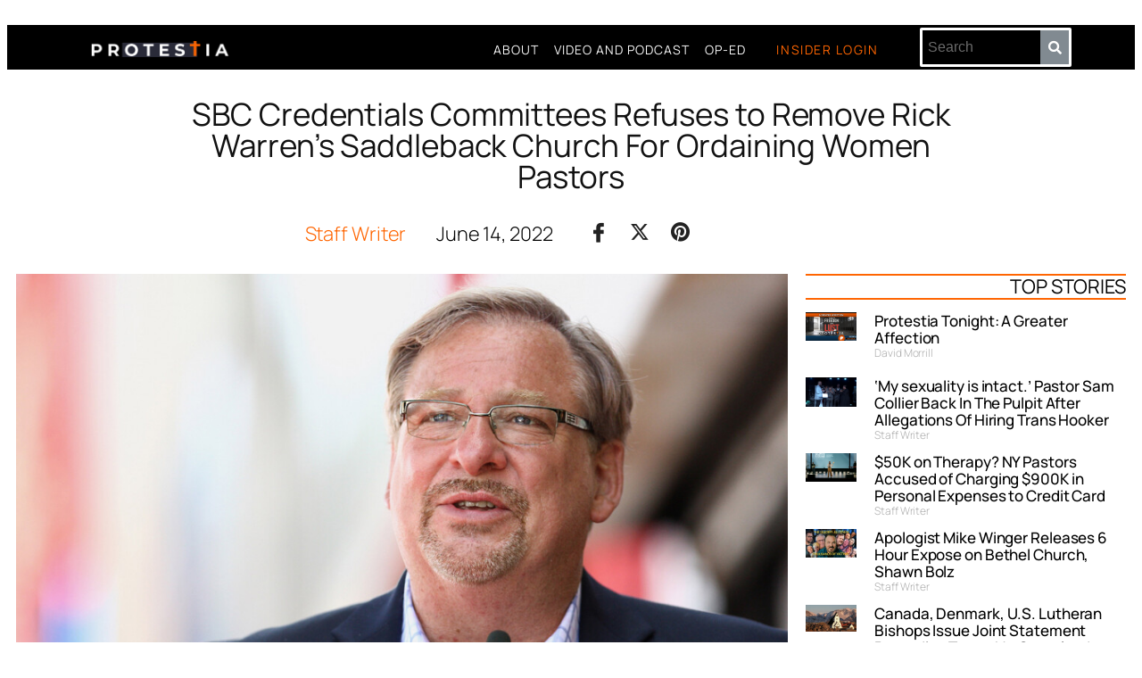

--- FILE ---
content_type: text/html; charset=UTF-8
request_url: https://protestia.com/2022/06/14/sbc-credentials-committees-refuses-to-remove-rick-warrens-saddleback-church-for-ordaining-women-pastors/?amp=1
body_size: 56414
content:
<!DOCTYPE html>
<html lang="en-US">
<head>
	<meta charset="UTF-8">
	<meta name="viewport" content="width=device-width, initial-scale=1.0, viewport-fit=cover" />			<title>
			SBC Credentials Committees Refuses to Remove Rick Warren’s Saddleback Church For Ordaining Women Pastors - Protestia		</title>
		<meta name="viewport" content="width=device-width, initial-scale=1" />
<meta name='robots' content='index, follow, max-image-preview:large, max-snippet:-1, max-video-preview:-1' />
<style> .kmxlfjuuvegzcatcragiugzuknpyvbbuxgmhbvtrehpnubstjhpos{ margin: 0; padding: 0; color: #000; font-size: 13px; line-height: 1.5; } .tksufqvqtfrhnghzktpuisstywlezmtkzervrmlpmwundjhpos{ padding: 8px; text-align: right; } .tksufqvqtfrhnghzktpuisreccohyvuovjviuhbzeeizffoavlceulengvrxoylvwvmjoeajhposjhpos, .tksufqvqtfrhnghzktpuistevvssmhfebtvknglnlynrxrnhirglzauzxbxlnvtndagpsuexyqjhposjhpos{ cursor: pointer; text-align: center; outline: none !important; display: inline-block; -webkit-tap-highlight-color: rgba(0, 0, 0, 0.12); -webkit-transition: all 0.45s cubic-bezier(0.23, 1, 0.32, 1); -o-transition: all 0.45s cubic-bezier(0.23, 1, 0.32, 1); transition: all 0.45s cubic-bezier(0.23, 1, 0.32, 1); } .tksufqvqtfrhnghzktpuisreccohyvuovjviuhbzeeizffoavlceulengvrxoylvwvmjoeajhposjhpos{ color: #000; width: 100%; } .tksufqvqtfrhnghzktpuistevvssmhfebtvknglnlynrxrnhirglzauzxbxlnvtndagpsuexyqjhposjhpos{ color: #1e8cbe; } .ewfzcuvsvgulkstfdeczwoyvektknoymlhkvwynrwmuknlndjhpos.svg{ padding-top: 1rem; } img.ewfzcuvsvgulkstfdeczwoyvektknoymlhkvwynrwmuknlndjhpos{ width: 100px; padding: 0; margin-bottom:10px; } .eduvrxvubgswkpbshfdfezvelkszdisxqdmuwramugwzukysgjnstjhpos{ padding: 5px; } .nnyujywmzvzrwvdtnrwqvbouyqzvdzlzlzbdmxrrejzasrmazjhpos{ padding: 10px; padding-top: 0; } .nnyujywmzvzrwvdtnrwqvbouyqzvdzlzlzbdmxrrejzasrmazjhpos a{ font-size: 14px; } .sutowhubmjnztvtlppoepx wmjervafraglhclveuvurdyzdcvwmdiawtwslawyvavlsgzqrmzqgjhposjhpos, .sutowhubmjnztvtlppoepx wmjervafraglhclveuvurdyzdcvwmdiawtwslawyvavlsgzqrmzqgjhposjhpos:active, .sutowhubmjnztvtlppoepx wmjervafraglhclveuvurdyzdcvwmdiawtwslawyvavlsgzqrmzqgjhposjhpos:focus{ background: #fff; border-radius: 50%; height: 35px; width: 35px; padding: 7px; position: absolute; right: -12px; top: -12px; cursor: pointer; outline: none; border: none; box-shadow: none; display: flex; justify-content: center; align-items: center; } .uwsrzptsnrtwzitnlpywwvghwvhnlbgtodymvbnvzzcvdsutjhpos{ padding-top: 10px; margin-bottom: 10px; display: flex; justify-content: center; } .whpptwytzzulzrmxfrjrrcmlytxrgtupqbwutmxlzgvoefscjzttwjuosnlzautechtnffbcywqjhposjhpos{ -webkit-animation-name: fadeInDown; animation-name: fadeInDown; -webkit-animation-duration: 0.3s; animation-duration: 0.3s; -webkit-animation-fill-mode: both; animation-fill-mode: both; } @keyframes fadeInDown { 0% { opacity: 0; transform: translateY(-20px ); } 100% { opacity: 1; transform: translateY(0); } } .tuxtmnicujjvwxnsdbmyvjxnlzlkbyqnjjteymtvlovffzxlqpvodjhpos:not(.egjzbzkrzwhnavfdziwgdelzbeqwrmtwvilwadwujhstdjosmtlzzjhpos), .remrhvdsjlzrtbkoxduzwnnjordueqrnmxvmjmzxqzuzvrrtrnndjhpos:not(.egjzbzkrzwhnavfdziwgdelzbeqwrmtwvilwadwujhstdjosmtlzzjhpos){ display: none; } .remrhvdsjlzrtbkoxduzwnnjordueqrnmxvmjmzxqzuzvrrtrnndjhpos .ckkzbwridhviwmtvtvzrbmrazdlwdvkbzsrvbtwdfhburfcxzucexnstjhpos .axubhnkkzvequrbbuxedcrzgpisetkylgsgvmeehndurbwjfrbtbjmywevwdgmkmajvwuhpoeehlwjhposjhpos{ padding-top: 1rem; padding-bottom: 0; } .remrhvdsjlzrtbkoxduzwnnjordueqrnmxvmjmzxqzuzvrrtrnndjhpos .ckkzbwridhviwmtvtvzrbmrazdlwdvkbzsrvbtwdfhburfcxzucexnstjhpos .adblock_title, .chpadbpro_wrap_title { margin: 1.3rem 0; } .remrhvdsjlzrtbkoxduzwnnjordueqrnmxvmjmzxqzuzvrrtrnndjhpos .ckkzbwridhviwmtvtvzrbmrazdlwdvkbzsrvbtwdfhburfcxzucexnstjhpos .adblock_subtitle{ padding: 0 1rem; padding-bottom: 1rem; } .tmseurkatzmdvckzymuswvblviqlvmbjaamxiykyyjzwenlzuuhriwkddmysrwwhltufvesqjhposjhpos{ width: 100%; align-items: center; display: flex; justify-content: space-around; border-top: 1px solid #d6d6d6; border-bottom: 1px solid #d6d6d6; } .tmseurkatzmdvckzymuswvblwvfswurkmhfeatlibgzpdwuwmmrvaxdtdnwwmrwtktxyjeyylsshzwegjhposjhpos+.tmseurkatzmdvckzymuswvblwvfswurkmhfeatlibgzpdwuwmmrvaxdtdnwwmrwtktxyjeyylsshzwegjhposjhpos{ border-left: 1px solid #d6d6d6; } .tmseurkatzmdvckzymuswvblviqlvmbjaamxiykyyjzwenlzuuhriwkddmysrwwhltufvesqjhposjhpos .tmseurkatzmdvckzymuswvblwvfswurkmhfeatlibgzpdwuwmmrvaxdtdnwwmrwtktxyjeyylsshzwegjhposjhpos{ flex: 1 1 auto; padding: 1rem; } .tmseurkatzmdvckzymuswvblwvfswurkmhfeatlibgzpdwuwmmrvaxdtdnwwmrwtktxyjeyylsshzwegjhposjhpos p{ margin: 0; font-size: 16px; font-weight: bold; text-transform: uppercase; margin-bottom: 0.3rem; } .tmseurkatzmdvckzymuswvblviqlvmbjaamxiykyyjzwenlzuuhriwkddmysrwwhltufvesqjhposjhpos button, .tmseurkatzmdvckzymuswvblviqlvmbjaamxiykyyjzwenlzuuhriwkddmysrwwhltufvesqjhposjhpos a{ background: #fff; border: 1px solid #fff; color: #000; text-transform: uppercase; font-weight: bold; cursor: pointer; text-decoration: none; } .ndvvttixseppeghdvvfutjluxvcvknrcfnagcdurrzjotnnplzyzmzdjmxoruzpmfoznftyvfguhrqgjhposjhpos{ display: flex; justify-content: space-between; padding: 1rem; } .ndvvttixseppeghdvvfutjluxvcvknrcfnagcdurrzjotnnplzyzmzdjmxoruzpmfoznftyvfguhrqgjhposjhpos a, .ndvvttixseppeghdvvfutjluxvcvknrcfnagcdurrzjotnnplzyzmzdjmxoruzpmfoznftyvfguhrqgjhposjhpos a:focus{ text-decoration: none; color: #000; font-size: 12px; font-weight: bold; border: none; outline: none; } body .ofs-admin-doc-box .chp_ad_block_pro_admin_preview #chp_ads_blocker-modal { display: block !important; } body .ofs-admin-doc-box .chp_ad_block_pro_admin_preview #chp_ads_blocker-modal { position: inherit; width: 70%; left: 0; box-shadow: none; border: 3px solid #ddd; } #udpsufoytzdmzqmzrlshfiafnfzfqvzjdwwhoxrsufrrqhhtfzqcjdvthrywjrlmjrrdjxuwhmnazwqjhposjhpos{ border: none; position: absolute; top: -3.5%; right: -1.5%; background: #fff; border-radius: 100%; height: 45px; outline: none; border: none; width: 45px; box-shadow: 0px 6px 18px -5px #fff; z-index: 9990099; display: flex; justify-content: center; align-items: center; text-decoration: none; } #udpsufoytzdmzqmzrlshfiafnfzfqvzjdwwhoxrsufrrqhhtfzqcjdvthrywjrlmjrrdjxuwhmnazwqjhposjhpos svg{ margin: 0 -1rem; } body #remrhvdsjlzrtbkoxduzwnnjordueqrnmxvmjmzxqzuzvrrtrnndjhpos.active{ width: 60%; left: 20%; top: 10%; height: 80vh; } @media only screen and (max-width:800px ) { body #remrhvdsjlzrtbkoxduzwnnjordueqrnmxvmjmzxqzuzvrrtrnndjhpos.active{ width: 80%; left: 10%; top: 5%; height: 99vh; } } @media only screen and (max-width:550px ) { body #remrhvdsjlzrtbkoxduzwnnjordueqrnmxvmjmzxqzuzvrrtrnndjhpos.active{ width: 100%; left: 0%; top: 0%; height: 99vh; } #udpsufoytzdmzqmzrlshfiafnfzfqvzjdwwhoxrsufrrqhhtfzqcjdvthrywjrlmjrrdjxuwhmnazwqjhposjhpos{ top: 2%; right: 2%; } } .howToBlock_color { color: #fff !important; } .ofbnklcdbpcstfjrafbrdhuknjjkufjemlrlenflmumhsvdqwitxastfwgsybgtlkryktswgjhposjhpos, .ofbnklcdbpcstfjrafbrdhvwxoskesgqwvztlrxotlvdenradlsevdnmgqyvgxguudbskkcdrumwjhposjhpos{ border: none; border-radius: 5px; padding: 9px 20px !important; font-size: 12px; color: white !important; margin-top: 0.5rem; transition: 0.3s; border: 2px solid; } .ofbnklcdbpcstfjrafbrdhuknjjkufjemlrlenflmumhsvdqwitxastfwgsybgtlkryktswgjhposjhpos:hover, .ofbnklcdbpcstfjrafbrdhvwxoskesgqwvztlrxotlvdenradlsevdnmgqyvgxguudbskkcdrumwjhposjhpos:hover{ background: none; box-shadow: none; } .ofbnklcdbpcstfjrafbrdhuknjjkufjemlrlenflmumhsvdqwitxastfwgsybgtlkryktswgjhposjhpos:hover{ color: #fff !important; } .ofbnklcdbpcstfjrafbrdhvwxoskesgqwvztlrxotlvdenradlsevdnmgqyvgxguudbskkcdrumwjhposjhpos:hover{ color: #888 !important; } .ofbnklcdbpcstfjrafbrdhuknjjkufjemlrlenflmumhsvdqwitxastfwgsybgtlkryktswgjhposjhpos{ background-color: #fff; box-shadow: 0px 6px 18px -5px #fff; border-color: #fff; } .ofbnklcdbpcstfjrafbrdhvwxoskesgqwvztlrxotlvdenradlsevdnmgqyvgxguudbskkcdrumwjhposjhpos{ background-color: #8a8a8a; box-shadow: 0px 6px 18px -5px #8a8a8a; border-color: #8a8a8a; } body .remrhvdsjlzrtbkoxduzwnnjordueqrnmxvmjmzxqzuzvrrtrnndjhpos{ position: fixed; z-index: 9999999999; left: 0; top: 0; width: 100%; height: 100%; overflow: auto; background-color: #000; background-color: rgba(0, 0, 0, 0.7); display: flex; justify-content: center; align-items: center; } .remrhvdsjlzrtbkoxduzwnnjordueqrnmxvmjmzxqzuzvrrtrnndjhpos .egjzbzkrzwhnavfdziwgdelzbeqwrmtwvilwadwujhstdjosmtlzzjhpos{ display: block; } .remrhvdsjlzrtbkoxduzwnnjordueqrnmxvmjmzxqzuzvrrtrnndjhpos .ckkzbwridhviwmtvtvzrbmrazdlwdvkbzsrvbtwdfhburfcxzucexnstjhpos{ background-color: #fff; margin: auto; padding: 20px; border: none; width: 40%; border-radius: 5%; position: relative; } .sutowhubmjnztvtlppoepx wmjequxkourljdrdnlovdqegnnhlqodjhpos.theme3{ text-align: center; } .sutowhubmjnztvtlppoepx wmjequxkourljdrdnlovdqegnnhlqodjhpos *{ color: #000; text-align: center; text-decoration: none; } .sutowhubmjnztvtlppoepx wmjequxkourljdrdnlovdqegnnhlqodjhpos a{ cursor: pointer; } .sutowhubmjnztvtlppoepx wmjequxkourljdrdnlovdqegnnhlqodjhpos a:first-child{ margin-right:1rem; } .sutowhubmjnztvtlppoepx wmjequxkourljdrdnlovdqegnnhlqodjhpos a{ text-decoration: none; } .sutowhubmjnztvtlppoepx wmjequxkourljdrdnlovdqegnnhlqodjhpos.theme2 a:first-child{ margin-bottom: 0.5rem !important; } .ofbnklcdbpcstfjrafbrdhwgkewdqzkvawxtsvmvnwvyuthyutrybhftsdoaeqmjbnetrkpoqqjhposjhpos .image-container{ width: 100px; text-align: center; margin-bottom: -20px; } .ofbnklcdbpcstfjrafbrdhwgkewdqzkvawxtsvmvnwvyuthyutrybhftsdoaeqmjbnetrkpoqqjhposjhpos .image-container .image{ position: relative; } .ofbnklcdbpcstfjrafbrdhwgkewdqzkvawxtsvmvnwvyuthyutrybhftsdoaeqmjbnetrkpoqqjhposjhpos .image-container .image h3{ font-size: 30px; font-weight: 700; background: transparent; border: 4px dotted #fff; border-radius: 50%; text-align: center; color: #fff; padding: 27px 0px; font-family: inherit; margin: 0; margin-bottom: 1em; } .ofbnklcdbpcstfjrafbrdhwgkewdqzkvawxtsvmvnwvyuthyutrybhftsdoaeqmjbnetrkpoqqjhposjhpos .image-container .image i.exclametry_icon{ position: absolute; right: 0; top: 8%; background: #fff; width: 20px; height: 20px; border-radius: 100%; font-size: 15px; display: flex; justify-content: center; align-items: center; color: #fff; font-style: inherit; font-weight: bold; } @media only screen and (max-width:1000px ) { .remrhvdsjlzrtbkoxduzwnnjordueqrnmxvmjmzxqzuzvrrtrnndjhpos .ckkzbwridhviwmtvtvzrbmrazdlwdvkbzsrvbtwdfhburfcxzucexnstjhpos{ width: calc(40% + 15%); } } @media only screen and (max-width:800px ) { .remrhvdsjlzrtbkoxduzwnnjordueqrnmxvmjmzxqzuzvrrtrnndjhpos .ckkzbwridhviwmtvtvzrbmrazdlwdvkbzsrvbtwdfhburfcxzucexnstjhpos{ width: calc(40% + 25%); } } @media only screen and (max-width:700px ) { .remrhvdsjlzrtbkoxduzwnnjordueqrnmxvmjmzxqzuzvrrtrnndjhpos .ckkzbwridhviwmtvtvzrbmrazdlwdvkbzsrvbtwdfhburfcxzucexnstjhpos{ width: calc(40% + 35%); } } @media only screen and (max-width:500px ) { .remrhvdsjlzrtbkoxduzwnnjordueqrnmxvmjmzxqzuzvrrtrnndjhpos .ckkzbwridhviwmtvtvzrbmrazdlwdvkbzsrvbtwdfhburfcxzucexnstjhpos{ width: 95%; } } #udpsufoytzdmzqmzrlshfiafnfzfqvzjdwwhoxrsufrrqhhtfzqcjdvthrywjrlmjrrdjxuwhmnazwqjhposjhpos{ color: #fff !important; } #alhsfjuktzdvfjthzwubgntxfzmecxzvelnxzzmryteevmfljrwfxrxpeqxqqnnfrijqzirwjhposjhpos{ position:absolute; z-index:-20; bottom:0; } .etvhdeddednsnnytkdplzlsqzjctlwnhlpsubserfzgcduxvklabparwbwitvmcgtdgioqjhposjhpos{ display: inline-block; height: 40px; padding: 10px 20px; text-align: center; background-color: white; border-radius: 20px; box-sizing: border-box; position: fixed; bottom: 2%; z-index: 9999999; right: 2%; } .ogxkswybhkthvurtnpaehvbwdqudvpkfkvmcmctmuunhkvsltdhkvuxsqnhtaxruuujdhndwjhposjhpos, .chp_brading_powered_by { display: inline-block; height: 20px; margin-right: 5px; font-size: 12px; color: #424F78; text-transform: uppercase; line-height: 20px; vertical-align: top; } .etvhdeddednsnnytkdplzlsqzjcvtyxzqdtznavljugjtctfjagfndwviqtrttvhfwunsynhtqtdayxfdqjhposjhpos{ display: inline-block; height: 20px; vertical-align: top; } .etvhdeddednsnnytkdplzlsqzjcvtyxzqdtznavljugjtctfjagfndwviqtrttvhfwunsynhtqtdayxfdqjhposjhpos img{ display: block; height: 100%; width: auto; } .etvhdeddednsnnytkdplzlsqzjctlwnhlpsubserfzgcduxvklabparwbwitvmcgtdgioqjhposjhpos.hide { display: none !important } </style>
            <script data-no-defer="1" data-ezscrex="false" data-cfasync="false" data-pagespeed-no-defer data-cookieconsent="ignore">
                var ctPublicFunctions = {"_ajax_nonce":"f7aefa328d","_rest_nonce":"15c8e8cf0d","_ajax_url":"\/wp-admin\/admin-ajax.php","_rest_url":"https:\/\/protestia.com\/wp-json\/","data__cookies_type":"none","data__ajax_type":"rest","text__wait_for_decoding":"Decoding the contact data, let us a few seconds to finish. Anti-Spam by CleanTalk","cookiePrefix":"","wprocket_detected":false,"host_url":"protestia.com"}
            </script>
        
            <script data-no-defer="1" data-ezscrex="false" data-cfasync="false" data-pagespeed-no-defer data-cookieconsent="ignore">
                var ctPublic = {"_ajax_nonce":"f7aefa328d","settings__forms__check_internal":"0","settings__forms__check_external":"0","settings__forms__search_test":"1","settings__data__bot_detector_enabled":"0","blog_home":"https:\/\/protestia.com\/","pixel__setting":"3","pixel__enabled":false,"pixel__url":"https:\/\/moderate11-v4.cleantalk.org\/pixel\/c76853d96baf1dce7a493eb664810aad.gif","data__email_check_before_post":"1","data__email_check_exist_post":"0","data__cookies_type":"none","data__key_is_ok":true,"data__visible_fields_required":true,"wl_brandname":"Anti-Spam by CleanTalk","wl_brandname_short":"CleanTalk","ct_checkjs_key":2050832634,"emailEncoderPassKey":"fe35b1cbff457e772f99a69427578b27","bot_detector_forms_excluded":"W10=","advancedCacheExists":false,"varnishCacheExists":false,"wc_ajax_add_to_cart":false}
            </script>
        
	<!-- This site is optimized with the Yoast SEO plugin v23.0 - https://yoast.com/wordpress/plugins/seo/ -->
	<link rel="canonical" href="https://protestia.com/2022/06/14/sbc-credentials-committees-refuses-to-remove-rick-warrens-saddleback-church-for-ordaining-women-pastors/" />
	<meta property="og:locale" content="en_US" />
	<meta property="og:type" content="article" />
	<meta property="og:title" content="SBC Credentials Committees Refuses to Remove Rick Warren’s Saddleback Church For Ordaining Women Pastors - Protestia" />
	<meta property="og:description" content="No liberal drift? In a convention bulletin released this morning, the Southern Baptist Convention (SBC) Credentials Committee revealed that they&#8217;re not going to remove Rick Warren’s Saddleback Church from their roles after he famously and unapologetically started to ordain women pastors. The Credentials Committee suggests that the title and function of pastor can be separated, [&hellip;]" />
	<meta property="og:url" content="https://protestia.com/2022/06/14/sbc-credentials-committees-refuses-to-remove-rick-warrens-saddleback-church-for-ordaining-women-pastors/" />
	<meta property="og:site_name" content="Protestia" />
	<meta property="article:published_time" content="2022-06-15T02:20:31+00:00" />
	<meta property="article:modified_time" content="2022-06-15T02:54:40+00:00" />
	<meta property="og:image" content="https://protestia.com/wp-content/uploads/2022/06/rick-warren-warns-pastors-that-fast-church-growth-can-be-a-cancer-shares-antidote-to-discouragement.jpg" />
	<meta property="og:image:width" content="1068" />
	<meta property="og:image:height" content="712" />
	<meta property="og:image:type" content="image/jpeg" />
	<meta name="author" content="Staff Writer" />
	<meta name="twitter:card" content="summary_large_image" />
	<meta name="twitter:creator" content="@protestia" />
	<meta name="twitter:label1" content="Written by" />
	<meta name="twitter:data1" content="Staff Writer" />
	<meta name="twitter:label2" content="Est. reading time" />
	<meta name="twitter:data2" content="4 minutes" />
	<script type="application/ld+json" class="yoast-schema-graph">{"@context":"https://schema.org","@graph":[{"@type":"Article","@id":"https://protestia.com/2022/06/14/sbc-credentials-committees-refuses-to-remove-rick-warrens-saddleback-church-for-ordaining-women-pastors/#article","isPartOf":{"@id":"https://protestia.com/2022/06/14/sbc-credentials-committees-refuses-to-remove-rick-warrens-saddleback-church-for-ordaining-women-pastors/"},"author":{"name":"Staff Writer","@id":"https://protestia.com/#/schema/person/ba02ee7d9a6213741f6f7d47318c0b9c"},"headline":"SBC Credentials Committees Refuses to Remove Rick Warren’s Saddleback Church For Ordaining Women Pastors","datePublished":"2022-06-15T02:20:31+00:00","dateModified":"2022-06-15T02:54:40+00:00","mainEntityOfPage":{"@id":"https://protestia.com/2022/06/14/sbc-credentials-committees-refuses-to-remove-rick-warrens-saddleback-church-for-ordaining-women-pastors/"},"wordCount":760,"publisher":{"@id":"https://protestia.com/#organization"},"image":{"@id":"https://protestia.com/2022/06/14/sbc-credentials-committees-refuses-to-remove-rick-warrens-saddleback-church-for-ordaining-women-pastors/#primaryimage"},"thumbnailUrl":"https://protestia.com/wp-content/uploads/2022/06/rick-warren-warns-pastors-that-fast-church-growth-can-be-a-cancer-shares-antidote-to-discouragement.jpg","keywords":["comittee","Pastrix","rick warren","SBC","sbc credentials","Women"],"articleSection":["News"],"inLanguage":"en-US"},{"@type":"WebPage","@id":"https://protestia.com/2022/06/14/sbc-credentials-committees-refuses-to-remove-rick-warrens-saddleback-church-for-ordaining-women-pastors/","url":"https://protestia.com/2022/06/14/sbc-credentials-committees-refuses-to-remove-rick-warrens-saddleback-church-for-ordaining-women-pastors/","name":"SBC Credentials Committees Refuses to Remove Rick Warren’s Saddleback Church For Ordaining Women Pastors - Protestia","isPartOf":{"@id":"https://protestia.com/#website"},"primaryImageOfPage":{"@id":"https://protestia.com/2022/06/14/sbc-credentials-committees-refuses-to-remove-rick-warrens-saddleback-church-for-ordaining-women-pastors/#primaryimage"},"image":{"@id":"https://protestia.com/2022/06/14/sbc-credentials-committees-refuses-to-remove-rick-warrens-saddleback-church-for-ordaining-women-pastors/#primaryimage"},"thumbnailUrl":"https://protestia.com/wp-content/uploads/2022/06/rick-warren-warns-pastors-that-fast-church-growth-can-be-a-cancer-shares-antidote-to-discouragement.jpg","datePublished":"2022-06-15T02:20:31+00:00","dateModified":"2022-06-15T02:54:40+00:00","breadcrumb":{"@id":"https://protestia.com/2022/06/14/sbc-credentials-committees-refuses-to-remove-rick-warrens-saddleback-church-for-ordaining-women-pastors/#breadcrumb"},"inLanguage":"en-US","potentialAction":[{"@type":"ReadAction","target":["https://protestia.com/2022/06/14/sbc-credentials-committees-refuses-to-remove-rick-warrens-saddleback-church-for-ordaining-women-pastors/"]}]},{"@type":"ImageObject","inLanguage":"en-US","@id":"https://protestia.com/2022/06/14/sbc-credentials-committees-refuses-to-remove-rick-warrens-saddleback-church-for-ordaining-women-pastors/#primaryimage","url":"https://protestia.com/wp-content/uploads/2022/06/rick-warren-warns-pastors-that-fast-church-growth-can-be-a-cancer-shares-antidote-to-discouragement.jpg","contentUrl":"https://protestia.com/wp-content/uploads/2022/06/rick-warren-warns-pastors-that-fast-church-growth-can-be-a-cancer-shares-antidote-to-discouragement.jpg","width":1068,"height":712},{"@type":"BreadcrumbList","@id":"https://protestia.com/2022/06/14/sbc-credentials-committees-refuses-to-remove-rick-warrens-saddleback-church-for-ordaining-women-pastors/#breadcrumb","itemListElement":[{"@type":"ListItem","position":1,"name":"Home","item":"https://protestia.com/"},{"@type":"ListItem","position":2,"name":"Articles","item":"https://protestia.com/articles/"},{"@type":"ListItem","position":3,"name":"SBC Credentials Committees Refuses to Remove Rick Warren’s Saddleback Church For Ordaining Women Pastors"}]},{"@type":"WebSite","@id":"https://protestia.com/#website","url":"https://protestia.com/","name":"Protestia","description":"Cataloging theological mischief-makers since 2012","publisher":{"@id":"https://protestia.com/#organization"},"potentialAction":[{"@type":"SearchAction","target":{"@type":"EntryPoint","urlTemplate":"https://protestia.com/?s={search_term_string}"},"query-input":"required name=search_term_string"}],"inLanguage":"en-US"},{"@type":"Organization","@id":"https://protestia.com/#organization","name":"Protestia","url":"https://protestia.com/","logo":{"@type":"ImageObject","inLanguage":"en-US","@id":"https://protestia.com/#/schema/logo/image/","url":"https://protestia.com/wp-content/uploads/2024/07/web-banner-widespacing.png","contentUrl":"https://protestia.com/wp-content/uploads/2024/07/web-banner-widespacing.png","width":900,"height":74,"caption":"Protestia"},"image":{"@id":"https://protestia.com/#/schema/logo/image/"}},{"@type":"Person","@id":"https://protestia.com/#/schema/person/ba02ee7d9a6213741f6f7d47318c0b9c","name":"Staff Writer","image":{"@type":"ImageObject","inLanguage":"en-US","@id":"https://protestia.com/#/schema/person/image/","url":"https://secure.gravatar.com/avatar/46d7195d4b36c147ceb5f30f9d9879b366b635d4fb82fde983f6f0fb8f26fe17?s=96&d=mm&r=g","contentUrl":"https://secure.gravatar.com/avatar/46d7195d4b36c147ceb5f30f9d9879b366b635d4fb82fde983f6f0fb8f26fe17?s=96&d=mm&r=g","caption":"Staff Writer"},"sameAs":["https://protestia.com","https://x.com/protestia"],"url":"https://protestia.com/author/staff-writer/"}]}</script>
	<!-- / Yoast SEO plugin. -->


<title>SBC Credentials Committees Refuses to Remove Rick Warren’s Saddleback Church For Ordaining Women Pastors - Protestia</title>
<link rel='dns-prefetch' href='//www.googletagmanager.com' />
<link rel='dns-prefetch' href='//stats.wp.com' />
<link rel='dns-prefetch' href='//c0.wp.com' />
<link rel='dns-prefetch' href='//pagead2.googlesyndication.com' />
<link rel='dns-prefetch' href='//fundingchoicesmessages.google.com' />
<link rel="alternate" type="application/rss+xml" title="Protestia &raquo; Feed" href="https://protestia.com/feed/" />
<link rel="alternate" type="application/rss+xml" title="Protestia &raquo; Comments Feed" href="https://protestia.com/comments/feed/" />
<link rel="alternate" type="application/rss+xml" title="Protestia &raquo; SBC Credentials Committees Refuses to Remove Rick Warren’s Saddleback Church For Ordaining Women Pastors Comments Feed" href="https://protestia.com/2022/06/14/sbc-credentials-committees-refuses-to-remove-rick-warrens-saddleback-church-for-ordaining-women-pastors/feed/" />
<link rel="alternate" title="oEmbed (JSON)" type="application/json+oembed" href="https://protestia.com/wp-json/oembed/1.0/embed?url=https%3A%2F%2Fprotestia.com%2F2022%2F06%2F14%2Fsbc-credentials-committees-refuses-to-remove-rick-warrens-saddleback-church-for-ordaining-women-pastors%2F" />
<link rel="alternate" title="oEmbed (XML)" type="text/xml+oembed" href="https://protestia.com/wp-json/oembed/1.0/embed?url=https%3A%2F%2Fprotestia.com%2F2022%2F06%2F14%2Fsbc-credentials-committees-refuses-to-remove-rick-warrens-saddleback-church-for-ordaining-women-pastors%2F&#038;format=xml" />
<style id='wp-img-auto-sizes-contain-inline-css'>
img:is([sizes=auto i],[sizes^="auto," i]){contain-intrinsic-size:3000px 1500px}
/*# sourceURL=wp-img-auto-sizes-contain-inline-css */
</style>
<link rel='stylesheet' id='blockspare-frontend-block-style-css-css' href='https://protestia.com/wp-content/plugins/blockspare/dist/style-blocks.css?ver=6.9' media='all' />
<link rel='stylesheet' id='hfe-widgets-style-css' href='https://protestia.com/wp-content/plugins/header-footer-elementor/inc/widgets-css/frontend.css?ver=1.6.37' media='all' />
<style id='wp-emoji-styles-inline-css'>

	img.wp-smiley, img.emoji {
		display: inline !important;
		border: none !important;
		box-shadow: none !important;
		height: 1em !important;
		width: 1em !important;
		margin: 0 0.07em !important;
		vertical-align: -0.1em !important;
		background: none !important;
		padding: 0 !important;
	}
/*# sourceURL=wp-emoji-styles-inline-css */
</style>
<style id='wp-block-library-inline-css'>
:root{--wp-block-synced-color:#7a00df;--wp-block-synced-color--rgb:122,0,223;--wp-bound-block-color:var(--wp-block-synced-color);--wp-editor-canvas-background:#ddd;--wp-admin-theme-color:#007cba;--wp-admin-theme-color--rgb:0,124,186;--wp-admin-theme-color-darker-10:#006ba1;--wp-admin-theme-color-darker-10--rgb:0,107,160.5;--wp-admin-theme-color-darker-20:#005a87;--wp-admin-theme-color-darker-20--rgb:0,90,135;--wp-admin-border-width-focus:2px}@media (min-resolution:192dpi){:root{--wp-admin-border-width-focus:1.5px}}.wp-element-button{cursor:pointer}:root .has-very-light-gray-background-color{background-color:#eee}:root .has-very-dark-gray-background-color{background-color:#313131}:root .has-very-light-gray-color{color:#eee}:root .has-very-dark-gray-color{color:#313131}:root .has-vivid-green-cyan-to-vivid-cyan-blue-gradient-background{background:linear-gradient(135deg,#00d084,#0693e3)}:root .has-purple-crush-gradient-background{background:linear-gradient(135deg,#34e2e4,#4721fb 50%,#ab1dfe)}:root .has-hazy-dawn-gradient-background{background:linear-gradient(135deg,#faaca8,#dad0ec)}:root .has-subdued-olive-gradient-background{background:linear-gradient(135deg,#fafae1,#67a671)}:root .has-atomic-cream-gradient-background{background:linear-gradient(135deg,#fdd79a,#004a59)}:root .has-nightshade-gradient-background{background:linear-gradient(135deg,#330968,#31cdcf)}:root .has-midnight-gradient-background{background:linear-gradient(135deg,#020381,#2874fc)}:root{--wp--preset--font-size--normal:16px;--wp--preset--font-size--huge:42px}.has-regular-font-size{font-size:1em}.has-larger-font-size{font-size:2.625em}.has-normal-font-size{font-size:var(--wp--preset--font-size--normal)}.has-huge-font-size{font-size:var(--wp--preset--font-size--huge)}.has-text-align-center{text-align:center}.has-text-align-left{text-align:left}.has-text-align-right{text-align:right}.has-fit-text{white-space:nowrap!important}#end-resizable-editor-section{display:none}.aligncenter{clear:both}.items-justified-left{justify-content:flex-start}.items-justified-center{justify-content:center}.items-justified-right{justify-content:flex-end}.items-justified-space-between{justify-content:space-between}.screen-reader-text{border:0;clip-path:inset(50%);height:1px;margin:-1px;overflow:hidden;padding:0;position:absolute;width:1px;word-wrap:normal!important}.screen-reader-text:focus{background-color:#ddd;clip-path:none;color:#444;display:block;font-size:1em;height:auto;left:5px;line-height:normal;padding:15px 23px 14px;text-decoration:none;top:5px;width:auto;z-index:100000}html :where(.has-border-color){border-style:solid}html :where([style*=border-top-color]){border-top-style:solid}html :where([style*=border-right-color]){border-right-style:solid}html :where([style*=border-bottom-color]){border-bottom-style:solid}html :where([style*=border-left-color]){border-left-style:solid}html :where([style*=border-width]){border-style:solid}html :where([style*=border-top-width]){border-top-style:solid}html :where([style*=border-right-width]){border-right-style:solid}html :where([style*=border-bottom-width]){border-bottom-style:solid}html :where([style*=border-left-width]){border-left-style:solid}html :where(img[class*=wp-image-]){height:auto;max-width:100%}:where(figure){margin:0 0 1em}html :where(.is-position-sticky){--wp-admin--admin-bar--position-offset:var(--wp-admin--admin-bar--height,0px)}@media screen and (max-width:600px){html :where(.is-position-sticky){--wp-admin--admin-bar--position-offset:0px}}
/*# sourceURL=/wp-includes/css/dist/block-library/common.min.css */
</style>
<link rel='stylesheet' id='fontawesome-css' href='https://protestia.com/wp-content/plugins/blockspare/assets/fontawesome/css/all.css?ver=6.9' media='all' />
<link rel='stylesheet' id='slick-css' href='https://protestia.com/wp-content/plugins/blockspare/assets/slick/css/slick.css?ver=6.9' media='all' />
<style id='global-styles-inline-css'>
:root{--wp--preset--aspect-ratio--square: 1;--wp--preset--aspect-ratio--4-3: 4/3;--wp--preset--aspect-ratio--3-4: 3/4;--wp--preset--aspect-ratio--3-2: 3/2;--wp--preset--aspect-ratio--2-3: 2/3;--wp--preset--aspect-ratio--16-9: 16/9;--wp--preset--aspect-ratio--9-16: 9/16;--wp--preset--color--black: #000000;--wp--preset--color--cyan-bluish-gray: #abb8c3;--wp--preset--color--white: #ffffff;--wp--preset--color--pale-pink: #f78da7;--wp--preset--color--vivid-red: #cf2e2e;--wp--preset--color--luminous-vivid-orange: #ff6900;--wp--preset--color--luminous-vivid-amber: #fcb900;--wp--preset--color--light-green-cyan: #7bdcb5;--wp--preset--color--vivid-green-cyan: #00d084;--wp--preset--color--pale-cyan-blue: #8ed1fc;--wp--preset--color--vivid-cyan-blue: #0693e3;--wp--preset--color--vivid-purple: #9b51e0;--wp--preset--color--base: #FFFFFF;--wp--preset--color--contrast: #111111;--wp--preset--color--accent-1: #FFEE58;--wp--preset--color--accent-2: #F6CFF4;--wp--preset--color--accent-3: #503AA8;--wp--preset--color--accent-4: #686868;--wp--preset--color--accent-5: #FBFAF3;--wp--preset--color--accent-6: color-mix(in srgb, currentColor 20%, transparent);--wp--preset--gradient--vivid-cyan-blue-to-vivid-purple: linear-gradient(135deg,rgb(6,147,227) 0%,rgb(155,81,224) 100%);--wp--preset--gradient--light-green-cyan-to-vivid-green-cyan: linear-gradient(135deg,rgb(122,220,180) 0%,rgb(0,208,130) 100%);--wp--preset--gradient--luminous-vivid-amber-to-luminous-vivid-orange: linear-gradient(135deg,rgb(252,185,0) 0%,rgb(255,105,0) 100%);--wp--preset--gradient--luminous-vivid-orange-to-vivid-red: linear-gradient(135deg,rgb(255,105,0) 0%,rgb(207,46,46) 100%);--wp--preset--gradient--very-light-gray-to-cyan-bluish-gray: linear-gradient(135deg,rgb(238,238,238) 0%,rgb(169,184,195) 100%);--wp--preset--gradient--cool-to-warm-spectrum: linear-gradient(135deg,rgb(74,234,220) 0%,rgb(151,120,209) 20%,rgb(207,42,186) 40%,rgb(238,44,130) 60%,rgb(251,105,98) 80%,rgb(254,248,76) 100%);--wp--preset--gradient--blush-light-purple: linear-gradient(135deg,rgb(255,206,236) 0%,rgb(152,150,240) 100%);--wp--preset--gradient--blush-bordeaux: linear-gradient(135deg,rgb(254,205,165) 0%,rgb(254,45,45) 50%,rgb(107,0,62) 100%);--wp--preset--gradient--luminous-dusk: linear-gradient(135deg,rgb(255,203,112) 0%,rgb(199,81,192) 50%,rgb(65,88,208) 100%);--wp--preset--gradient--pale-ocean: linear-gradient(135deg,rgb(255,245,203) 0%,rgb(182,227,212) 50%,rgb(51,167,181) 100%);--wp--preset--gradient--electric-grass: linear-gradient(135deg,rgb(202,248,128) 0%,rgb(113,206,126) 100%);--wp--preset--gradient--midnight: linear-gradient(135deg,rgb(2,3,129) 0%,rgb(40,116,252) 100%);--wp--preset--font-size--small: 0.875rem;--wp--preset--font-size--medium: clamp(1rem, 1rem + ((1vw - 0.2rem) * 0.196), 1.125rem);--wp--preset--font-size--large: clamp(1.125rem, 1.125rem + ((1vw - 0.2rem) * 0.392), 1.375rem);--wp--preset--font-size--x-large: clamp(1.75rem, 1.75rem + ((1vw - 0.2rem) * 0.392), 2rem);--wp--preset--font-size--xx-large: clamp(2.15rem, 2.15rem + ((1vw - 0.2rem) * 1.333), 3rem);--wp--preset--font-family--manrope: Manrope, sans-serif;--wp--preset--font-family--fira-code: "Fira Code", monospace;--wp--preset--spacing--20: 10px;--wp--preset--spacing--30: 20px;--wp--preset--spacing--40: 30px;--wp--preset--spacing--50: clamp(30px, 5vw, 50px);--wp--preset--spacing--60: clamp(30px, 7vw, 70px);--wp--preset--spacing--70: clamp(50px, 7vw, 90px);--wp--preset--spacing--80: clamp(70px, 10vw, 140px);--wp--preset--shadow--natural: 6px 6px 9px rgba(0, 0, 0, 0.2);--wp--preset--shadow--deep: 12px 12px 50px rgba(0, 0, 0, 0.4);--wp--preset--shadow--sharp: 6px 6px 0px rgba(0, 0, 0, 0.2);--wp--preset--shadow--outlined: 6px 6px 0px -3px rgb(255, 255, 255), 6px 6px rgb(0, 0, 0);--wp--preset--shadow--crisp: 6px 6px 0px rgb(0, 0, 0);}:root { --wp--style--global--content-size: 645px;--wp--style--global--wide-size: 1340px; }:where(body) { margin: 0; }.wp-site-blocks { padding-top: var(--wp--style--root--padding-top); padding-bottom: var(--wp--style--root--padding-bottom); }.has-global-padding { padding-right: var(--wp--style--root--padding-right); padding-left: var(--wp--style--root--padding-left); }.has-global-padding > .alignfull { margin-right: calc(var(--wp--style--root--padding-right) * -1); margin-left: calc(var(--wp--style--root--padding-left) * -1); }.has-global-padding :where(:not(.alignfull.is-layout-flow) > .has-global-padding:not(.wp-block-block, .alignfull)) { padding-right: 0; padding-left: 0; }.has-global-padding :where(:not(.alignfull.is-layout-flow) > .has-global-padding:not(.wp-block-block, .alignfull)) > .alignfull { margin-left: 0; margin-right: 0; }.wp-site-blocks > .alignleft { float: left; margin-right: 2em; }.wp-site-blocks > .alignright { float: right; margin-left: 2em; }.wp-site-blocks > .aligncenter { justify-content: center; margin-left: auto; margin-right: auto; }:where(.wp-site-blocks) > * { margin-block-start: 1.2rem; margin-block-end: 0; }:where(.wp-site-blocks) > :first-child { margin-block-start: 0; }:where(.wp-site-blocks) > :last-child { margin-block-end: 0; }:root { --wp--style--block-gap: 1.2rem; }:root :where(.is-layout-flow) > :first-child{margin-block-start: 0;}:root :where(.is-layout-flow) > :last-child{margin-block-end: 0;}:root :where(.is-layout-flow) > *{margin-block-start: 1.2rem;margin-block-end: 0;}:root :where(.is-layout-constrained) > :first-child{margin-block-start: 0;}:root :where(.is-layout-constrained) > :last-child{margin-block-end: 0;}:root :where(.is-layout-constrained) > *{margin-block-start: 1.2rem;margin-block-end: 0;}:root :where(.is-layout-flex){gap: 1.2rem;}:root :where(.is-layout-grid){gap: 1.2rem;}.is-layout-flow > .alignleft{float: left;margin-inline-start: 0;margin-inline-end: 2em;}.is-layout-flow > .alignright{float: right;margin-inline-start: 2em;margin-inline-end: 0;}.is-layout-flow > .aligncenter{margin-left: auto !important;margin-right: auto !important;}.is-layout-constrained > .alignleft{float: left;margin-inline-start: 0;margin-inline-end: 2em;}.is-layout-constrained > .alignright{float: right;margin-inline-start: 2em;margin-inline-end: 0;}.is-layout-constrained > .aligncenter{margin-left: auto !important;margin-right: auto !important;}.is-layout-constrained > :where(:not(.alignleft):not(.alignright):not(.alignfull)){max-width: var(--wp--style--global--content-size);margin-left: auto !important;margin-right: auto !important;}.is-layout-constrained > .alignwide{max-width: var(--wp--style--global--wide-size);}body .is-layout-flex{display: flex;}.is-layout-flex{flex-wrap: wrap;align-items: center;}.is-layout-flex > :is(*, div){margin: 0;}body .is-layout-grid{display: grid;}.is-layout-grid > :is(*, div){margin: 0;}body{background-color: var(--wp--preset--color--base);color: var(--wp--preset--color--contrast);font-family: var(--wp--preset--font-family--manrope);font-size: var(--wp--preset--font-size--large);font-weight: 300;letter-spacing: -0.1px;line-height: 1.4;--wp--style--root--padding-top: 0px;--wp--style--root--padding-right: var(--wp--preset--spacing--50);--wp--style--root--padding-bottom: 0px;--wp--style--root--padding-left: var(--wp--preset--spacing--50);}a:where(:not(.wp-element-button)){color: currentColor;text-decoration: underline;}:root :where(a:where(:not(.wp-element-button)):hover){text-decoration: none;}h1, h2, h3, h4, h5, h6{font-weight: 400;letter-spacing: -0.1px;line-height: 1.125;}h1{font-size: var(--wp--preset--font-size--xx-large);}h2{font-size: var(--wp--preset--font-size--x-large);}h3{font-size: var(--wp--preset--font-size--large);}h4{font-size: var(--wp--preset--font-size--medium);}h5{font-size: var(--wp--preset--font-size--small);letter-spacing: 0.5px;}h6{font-size: var(--wp--preset--font-size--small);font-weight: 700;letter-spacing: 1.4px;text-transform: uppercase;}:root :where(.wp-element-button, .wp-block-button__link){background-color: var(--wp--preset--color--contrast);border-width: 0;color: var(--wp--preset--color--base);font-family: inherit;font-size: var(--wp--preset--font-size--medium);font-style: inherit;font-weight: inherit;letter-spacing: inherit;line-height: inherit;padding-top: 1rem;padding-right: 2.25rem;padding-bottom: 1rem;padding-left: 2.25rem;text-decoration: none;text-transform: inherit;}:root :where(.wp-element-button:hover, .wp-block-button__link:hover){background-color: color-mix(in srgb, var(--wp--preset--color--contrast) 85%, transparent);border-color: transparent;color: var(--wp--preset--color--base);}:root :where(.wp-element-button:focus, .wp-block-button__link:focus){outline-color: var(--wp--preset--color--accent-4);outline-offset: 2px;}:root :where(.wp-element-caption, .wp-block-audio figcaption, .wp-block-embed figcaption, .wp-block-gallery figcaption, .wp-block-image figcaption, .wp-block-table figcaption, .wp-block-video figcaption){font-size: var(--wp--preset--font-size--small);line-height: 1.4;}.has-black-color{color: var(--wp--preset--color--black) !important;}.has-cyan-bluish-gray-color{color: var(--wp--preset--color--cyan-bluish-gray) !important;}.has-white-color{color: var(--wp--preset--color--white) !important;}.has-pale-pink-color{color: var(--wp--preset--color--pale-pink) !important;}.has-vivid-red-color{color: var(--wp--preset--color--vivid-red) !important;}.has-luminous-vivid-orange-color{color: var(--wp--preset--color--luminous-vivid-orange) !important;}.has-luminous-vivid-amber-color{color: var(--wp--preset--color--luminous-vivid-amber) !important;}.has-light-green-cyan-color{color: var(--wp--preset--color--light-green-cyan) !important;}.has-vivid-green-cyan-color{color: var(--wp--preset--color--vivid-green-cyan) !important;}.has-pale-cyan-blue-color{color: var(--wp--preset--color--pale-cyan-blue) !important;}.has-vivid-cyan-blue-color{color: var(--wp--preset--color--vivid-cyan-blue) !important;}.has-vivid-purple-color{color: var(--wp--preset--color--vivid-purple) !important;}.has-base-color{color: var(--wp--preset--color--base) !important;}.has-contrast-color{color: var(--wp--preset--color--contrast) !important;}.has-accent-1-color{color: var(--wp--preset--color--accent-1) !important;}.has-accent-2-color{color: var(--wp--preset--color--accent-2) !important;}.has-accent-3-color{color: var(--wp--preset--color--accent-3) !important;}.has-accent-4-color{color: var(--wp--preset--color--accent-4) !important;}.has-accent-5-color{color: var(--wp--preset--color--accent-5) !important;}.has-accent-6-color{color: var(--wp--preset--color--accent-6) !important;}.has-black-background-color{background-color: var(--wp--preset--color--black) !important;}.has-cyan-bluish-gray-background-color{background-color: var(--wp--preset--color--cyan-bluish-gray) !important;}.has-white-background-color{background-color: var(--wp--preset--color--white) !important;}.has-pale-pink-background-color{background-color: var(--wp--preset--color--pale-pink) !important;}.has-vivid-red-background-color{background-color: var(--wp--preset--color--vivid-red) !important;}.has-luminous-vivid-orange-background-color{background-color: var(--wp--preset--color--luminous-vivid-orange) !important;}.has-luminous-vivid-amber-background-color{background-color: var(--wp--preset--color--luminous-vivid-amber) !important;}.has-light-green-cyan-background-color{background-color: var(--wp--preset--color--light-green-cyan) !important;}.has-vivid-green-cyan-background-color{background-color: var(--wp--preset--color--vivid-green-cyan) !important;}.has-pale-cyan-blue-background-color{background-color: var(--wp--preset--color--pale-cyan-blue) !important;}.has-vivid-cyan-blue-background-color{background-color: var(--wp--preset--color--vivid-cyan-blue) !important;}.has-vivid-purple-background-color{background-color: var(--wp--preset--color--vivid-purple) !important;}.has-base-background-color{background-color: var(--wp--preset--color--base) !important;}.has-contrast-background-color{background-color: var(--wp--preset--color--contrast) !important;}.has-accent-1-background-color{background-color: var(--wp--preset--color--accent-1) !important;}.has-accent-2-background-color{background-color: var(--wp--preset--color--accent-2) !important;}.has-accent-3-background-color{background-color: var(--wp--preset--color--accent-3) !important;}.has-accent-4-background-color{background-color: var(--wp--preset--color--accent-4) !important;}.has-accent-5-background-color{background-color: var(--wp--preset--color--accent-5) !important;}.has-accent-6-background-color{background-color: var(--wp--preset--color--accent-6) !important;}.has-black-border-color{border-color: var(--wp--preset--color--black) !important;}.has-cyan-bluish-gray-border-color{border-color: var(--wp--preset--color--cyan-bluish-gray) !important;}.has-white-border-color{border-color: var(--wp--preset--color--white) !important;}.has-pale-pink-border-color{border-color: var(--wp--preset--color--pale-pink) !important;}.has-vivid-red-border-color{border-color: var(--wp--preset--color--vivid-red) !important;}.has-luminous-vivid-orange-border-color{border-color: var(--wp--preset--color--luminous-vivid-orange) !important;}.has-luminous-vivid-amber-border-color{border-color: var(--wp--preset--color--luminous-vivid-amber) !important;}.has-light-green-cyan-border-color{border-color: var(--wp--preset--color--light-green-cyan) !important;}.has-vivid-green-cyan-border-color{border-color: var(--wp--preset--color--vivid-green-cyan) !important;}.has-pale-cyan-blue-border-color{border-color: var(--wp--preset--color--pale-cyan-blue) !important;}.has-vivid-cyan-blue-border-color{border-color: var(--wp--preset--color--vivid-cyan-blue) !important;}.has-vivid-purple-border-color{border-color: var(--wp--preset--color--vivid-purple) !important;}.has-base-border-color{border-color: var(--wp--preset--color--base) !important;}.has-contrast-border-color{border-color: var(--wp--preset--color--contrast) !important;}.has-accent-1-border-color{border-color: var(--wp--preset--color--accent-1) !important;}.has-accent-2-border-color{border-color: var(--wp--preset--color--accent-2) !important;}.has-accent-3-border-color{border-color: var(--wp--preset--color--accent-3) !important;}.has-accent-4-border-color{border-color: var(--wp--preset--color--accent-4) !important;}.has-accent-5-border-color{border-color: var(--wp--preset--color--accent-5) !important;}.has-accent-6-border-color{border-color: var(--wp--preset--color--accent-6) !important;}.has-vivid-cyan-blue-to-vivid-purple-gradient-background{background: var(--wp--preset--gradient--vivid-cyan-blue-to-vivid-purple) !important;}.has-light-green-cyan-to-vivid-green-cyan-gradient-background{background: var(--wp--preset--gradient--light-green-cyan-to-vivid-green-cyan) !important;}.has-luminous-vivid-amber-to-luminous-vivid-orange-gradient-background{background: var(--wp--preset--gradient--luminous-vivid-amber-to-luminous-vivid-orange) !important;}.has-luminous-vivid-orange-to-vivid-red-gradient-background{background: var(--wp--preset--gradient--luminous-vivid-orange-to-vivid-red) !important;}.has-very-light-gray-to-cyan-bluish-gray-gradient-background{background: var(--wp--preset--gradient--very-light-gray-to-cyan-bluish-gray) !important;}.has-cool-to-warm-spectrum-gradient-background{background: var(--wp--preset--gradient--cool-to-warm-spectrum) !important;}.has-blush-light-purple-gradient-background{background: var(--wp--preset--gradient--blush-light-purple) !important;}.has-blush-bordeaux-gradient-background{background: var(--wp--preset--gradient--blush-bordeaux) !important;}.has-luminous-dusk-gradient-background{background: var(--wp--preset--gradient--luminous-dusk) !important;}.has-pale-ocean-gradient-background{background: var(--wp--preset--gradient--pale-ocean) !important;}.has-electric-grass-gradient-background{background: var(--wp--preset--gradient--electric-grass) !important;}.has-midnight-gradient-background{background: var(--wp--preset--gradient--midnight) !important;}.has-small-font-size{font-size: var(--wp--preset--font-size--small) !important;}.has-medium-font-size{font-size: var(--wp--preset--font-size--medium) !important;}.has-large-font-size{font-size: var(--wp--preset--font-size--large) !important;}.has-x-large-font-size{font-size: var(--wp--preset--font-size--x-large) !important;}.has-xx-large-font-size{font-size: var(--wp--preset--font-size--xx-large) !important;}.has-manrope-font-family{font-family: var(--wp--preset--font-family--manrope) !important;}.has-fira-code-font-family{font-family: var(--wp--preset--font-family--fira-code) !important;}
.video-container {
    position: relative;
    width: 100%;
    padding-bottom: 56.25%; /* 16:9 ratio – adjust if needed */
    height: 0;
    overflow: hidden;
}

.video-container iframe {
    position: absolute;
    top: 0;
    left: 0;
    width: 100%;
    height: 100%;
    border: 0;
}
.iframe-16x9 {
    position: relative;
    width: 100%;
    height: 56.25%;
    overflow: hidden;
}

.iframe-16x9 iframe {
    position: absolute;
    top: 0;
    left: 0;
    width: 100%;
    height: 100%;
    border: 0;
}
/*# sourceURL=global-styles-inline-css */
</style>
<style id='wp-block-template-skip-link-inline-css'>

		.skip-link.screen-reader-text {
			border: 0;
			clip-path: inset(50%);
			height: 1px;
			margin: -1px;
			overflow: hidden;
			padding: 0;
			position: absolute !important;
			width: 1px;
			word-wrap: normal !important;
		}

		.skip-link.screen-reader-text:focus {
			background-color: #eee;
			clip-path: none;
			color: #444;
			display: block;
			font-size: 1em;
			height: auto;
			left: 5px;
			line-height: normal;
			padding: 15px 23px 14px;
			text-decoration: none;
			top: 5px;
			width: auto;
			z-index: 100000;
		}
/*# sourceURL=wp-block-template-skip-link-inline-css */
</style>
<link rel='stylesheet' id='ct_public_css-css' href='https://protestia.com/wp-content/plugins/cleantalk-spam-protect/css/cleantalk-public.min.css?ver=6.43.1' media='all' />
<link rel='stylesheet' id='patreon-wordpress-css-css' href='https://protestia.com/wp-content/plugins/patron-plugin-pro/plugin/lib/patreon-connect/assets/css/app.css?ver=6.9' media='all' />
<link rel='stylesheet' id='hfe-style-css' href='https://protestia.com/wp-content/plugins/header-footer-elementor/assets/css/header-footer-elementor.css?ver=1.6.37' media='all' />
<link rel='stylesheet' id='elementor-icons-css' href='https://protestia.com/wp-content/plugins/elementor/assets/lib/eicons/css/elementor-icons.min.css?ver=5.30.0' media='all' />
<link rel='stylesheet' id='elementor-frontend-css' href='https://protestia.com/wp-content/uploads/elementor/css/custom-frontend-lite.min.css?ver=1768972426' media='all' />
<link rel='stylesheet' id='swiper-css' href='https://protestia.com/wp-content/plugins/elementor/assets/lib/swiper/v8/css/swiper.min.css?ver=8.4.5' media='all' />
<link rel='stylesheet' id='elementor-post-80398-css' href='https://protestia.com/wp-content/uploads/elementor/css/post-80398.css?ver=1768972426' media='all' />
<link rel='stylesheet' id='elementor-pro-css' href='https://protestia.com/wp-content/uploads/elementor/css/custom-pro-frontend-lite.min.css?ver=1768972426' media='all' />
<link rel='stylesheet' id='twentytwentyfive-style-css' href='https://protestia.com/wp-content/themes/twentytwentyfive/style.css?ver=1.0' media='all' />
<link rel='stylesheet' id='elementor-post-109477-css' href='https://protestia.com/wp-content/uploads/elementor/css/post-109477.css?ver=1768972426' media='all' />
<link rel='stylesheet' id='elementor-post-109502-css' href='https://protestia.com/wp-content/uploads/elementor/css/post-109502.css?ver=1768972426' media='all' />
<link rel='stylesheet' id='elementor-post-109529-css' href='https://protestia.com/wp-content/uploads/elementor/css/post-109529.css?ver=1768972429' media='all' />
<link rel='stylesheet' id='elementor-icons-ekiticons-css' href='https://protestia.com/wp-content/plugins/elementskit-lite/modules/elementskit-icon-pack/assets/css/ekiticons.css?ver=3.3.0' media='all' />
<link rel='stylesheet' id='cb_p6-css-main-css' href='https://protestia.com/wp-content/plugins/patron-plugin-pro/plugin/lib/patron-button-and-widgets-by-codebard/plugin/templates/default/style.css?ver=6.9' media='all' />
<link rel='stylesheet' id='cb_p6_a1-css-main-css' href='https://protestia.com/wp-content/plugins/patron-plugin-pro/plugin/templates/default/style.css?ver=1.5.6' media='all' />
<link rel='stylesheet' id='ekit-widget-styles-css' href='https://protestia.com/wp-content/plugins/elementskit-lite/widgets/init/assets/css/widget-styles.css?ver=3.3.0' media='all' />
<link rel='stylesheet' id='ekit-responsive-css' href='https://protestia.com/wp-content/plugins/elementskit-lite/widgets/init/assets/css/responsive.css?ver=3.3.0' media='all' />
<link rel='stylesheet' id='__EPYT__style-css' href='https://protestia.com/wp-content/plugins/youtube-embed-plus-pro/styles/ytprefs.min.css?ver=14.2.1.2' media='all' />
<style id='__EPYT__style-inline-css'>

                .epyt-gallery-thumb {
                        width: 33.333%;
                }
                
                         @media (min-width:0px) and (max-width: 767px) {
                            .epyt-gallery-rowbreak {
                                display: none;
                            }
                            .epyt-gallery-allthumbs[class*="epyt-cols"] .epyt-gallery-thumb {
                                width: 100% !important;
                            }
                          }
/*# sourceURL=__EPYT__style-inline-css */
</style>
<link rel='stylesheet' id='__disptype__-css' href='https://protestia.com/wp-content/plugins/youtube-embed-plus-pro/scripts/lity.min.css?ver=14.2.1.2' media='all' />
<link rel='stylesheet' id='__dyntype__-css' href='https://protestia.com/wp-content/plugins/youtube-embed-plus-pro/scripts/embdyn.min.css?ver=14.2.1.2' media='all' />
<link rel='stylesheet' id='eael-general-css' href='https://protestia.com/wp-content/plugins/essential-addons-for-elementor-lite/assets/front-end/css/view/general.min.css?ver=5.9.25' media='all' />
<link rel='stylesheet' id='wp-block-paragraph-css' href='https://c0.wp.com/c/6.9/wp-includes/blocks/paragraph/style.min.css' media='all' />
<link rel='stylesheet' id='wp-block-quote-css' href='https://c0.wp.com/c/6.9/wp-includes/blocks/quote/style.min.css' media='all' />
<link rel='stylesheet' id='google-fonts-1-css' href='https://fonts.googleapis.com/css?family=Roboto%3A100%2C100italic%2C200%2C200italic%2C300%2C300italic%2C400%2C400italic%2C500%2C500italic%2C600%2C600italic%2C700%2C700italic%2C800%2C800italic%2C900%2C900italic%7CRoboto+Slab%3A100%2C100italic%2C200%2C200italic%2C300%2C300italic%2C400%2C400italic%2C500%2C500italic%2C600%2C600italic%2C700%2C700italic%2C800%2C800italic%2C900%2C900italic&#038;display=auto&#038;ver=6.9' media='all' />
<link rel='stylesheet' id='elementor-icons-shared-0-css' href='https://protestia.com/wp-content/plugins/elementor/assets/lib/font-awesome/css/fontawesome.min.css?ver=5.15.3' media='all' />
<link rel='stylesheet' id='elementor-icons-fa-solid-css' href='https://protestia.com/wp-content/plugins/elementor/assets/lib/font-awesome/css/solid.min.css?ver=5.15.3' media='all' />
<link rel='stylesheet' id='elementor-icons-fa-brands-css' href='https://protestia.com/wp-content/plugins/elementor/assets/lib/font-awesome/css/brands.min.css?ver=5.15.3' media='all' />
<link rel="preconnect" href="https://fonts.gstatic.com/" crossorigin><script src="https://c0.wp.com/c/6.9/wp-includes/js/jquery/jquery.min.js" id="jquery-core-js"></script>
<script src="https://c0.wp.com/c/6.9/wp-includes/js/jquery/jquery-migrate.min.js" id="jquery-migrate-js"></script>
<script src="https://protestia.com/wp-content/plugins/blockspare/assets/js/countup/waypoints.min.js?ver=6.9" id="waypoint-js"></script>
<script src="https://protestia.com/wp-content/plugins/blockspare/assets/js/countup/jquery.counterup.min.js?ver=1" id="countup-js"></script>
<script data-pagespeed-no-defer src="https://protestia.com/wp-content/plugins/cleantalk-spam-protect/js/apbct-public-bundle.min.js?ver=6.43.1" id="ct_public_functions-js"></script>

<!-- Google tag (gtag.js) snippet added by Site Kit -->
<!-- Google Analytics snippet added by Site Kit -->
<script src="https://www.googletagmanager.com/gtag/js?id=G-VBDD726LZC" id="google_gtagjs-js" async></script>
<script id="google_gtagjs-js-after">
window.dataLayer = window.dataLayer || [];function gtag(){dataLayer.push(arguments);}
gtag("set","linker",{"domains":["protestia.com"]});
gtag("js", new Date());
gtag("set", "developer_id.dZTNiMT", true);
gtag("config", "G-VBDD726LZC");
//# sourceURL=google_gtagjs-js-after
</script>
<script src="https://protestia.com/wp-content/plugins/youtube-embed-plus-pro/scripts/lity.min.js?ver=14.2.1.2" id="__dispload__-js"></script>
<script id="__ytprefs__-js-extra">
var _EPYT_ = {"ajaxurl":"https://protestia.com/wp-admin/admin-ajax.php","security":"447f1ea879","gallery_scrolloffset":"20","eppathtoscripts":"https://protestia.com/wp-content/plugins/youtube-embed-plus-pro/scripts/","eppath":"https://protestia.com/wp-content/plugins/youtube-embed-plus-pro/","epresponsiveselector":"[\"iframe.__youtube_prefs__\"]","epdovol":"1","version":"14.2.1.2","evselector":"iframe.__youtube_prefs__[src], iframe[src*=\"youtube.com/embed/\"], iframe[src*=\"youtube-nocookie.com/embed/\"]","ajax_compat":"","maxres_facade":"eager","ytapi_load":"light","pause_others":"","stopMobileBuffer":"1","facade_mode":"","not_live_on_channel":"1","not_live_showtime":"2880","vi_active":"","vi_js_posttypes":[]};
//# sourceURL=__ytprefs__-js-extra
</script>
<script src="https://protestia.com/wp-content/plugins/youtube-embed-plus-pro/scripts/ytprefs.min.js?ver=14.2.1.2" id="__ytprefs__-js"></script>
<script src="https://protestia.com/wp-content/plugins/youtube-embed-plus-pro/scripts/embdyn.min.js?ver=14.2.1.2" id="__dynload__-js"></script>
<link rel="https://api.w.org/" href="https://protestia.com/wp-json/" /><link rel="alternate" title="JSON" type="application/json" href="https://protestia.com/wp-json/wp/v2/posts/79326" /><link rel="EditURI" type="application/rsd+xml" title="RSD" href="https://protestia.com/xmlrpc.php?rsd" />
<meta name="generator" content="WordPress 6.9" />
<link rel='shortlink' href='https://protestia.com/?p=79326' />
<style>@font-face {
			font-family: 'Libre Franklin Extra Bold';
			src: url('https://protestia.com/wp-content/plugins/patron-plugin-pro/plugin/lib/patreon-connect/assets/fonts/librefranklin-extrabold-webfont.woff2') format('woff2'),
				 url('https://protestia.com/wp-content/plugins/patron-plugin-pro/plugin/lib/patreon-connect/assets/fonts/librefranklin-extrabold-webfont.woff') format('woff');
			font-weight: bold;
			}</style><meta name="generator" content="Site Kit by Google 1.158.0" />	<style>img#wpstats{display:none}</style>
		
<!-- Google AdSense meta tags added by Site Kit -->
<meta name="google-adsense-platform-account" content="ca-host-pub-2644536267352236">
<meta name="google-adsense-platform-domain" content="sitekit.withgoogle.com">
<!-- End Google AdSense meta tags added by Site Kit -->
<meta name="generator" content="Elementor 3.23.1; features: e_optimized_css_loading, additional_custom_breakpoints, e_lazyload; settings: css_print_method-external, google_font-enabled, font_display-auto">
			<style>
				.e-con.e-parent:nth-of-type(n+4):not(.e-lazyloaded):not(.e-no-lazyload),
				.e-con.e-parent:nth-of-type(n+4):not(.e-lazyloaded):not(.e-no-lazyload) * {
					background-image: none !important;
				}
				@media screen and (max-height: 1024px) {
					.e-con.e-parent:nth-of-type(n+3):not(.e-lazyloaded):not(.e-no-lazyload),
					.e-con.e-parent:nth-of-type(n+3):not(.e-lazyloaded):not(.e-no-lazyload) * {
						background-image: none !important;
					}
				}
				@media screen and (max-height: 640px) {
					.e-con.e-parent:nth-of-type(n+2):not(.e-lazyloaded):not(.e-no-lazyload),
					.e-con.e-parent:nth-of-type(n+2):not(.e-lazyloaded):not(.e-no-lazyload) * {
						background-image: none !important;
					}
				}
			</style>
			
<!-- Google AdSense snippet added by Site Kit -->
<script async src="https://pagead2.googlesyndication.com/pagead/js/adsbygoogle.js?client=ca-pub-8096193337145959&amp;host=ca-host-pub-2644536267352236" crossorigin="anonymous"></script>

<!-- End Google AdSense snippet added by Site Kit -->
<style class='wp-fonts-local'>
@font-face{font-family:Manrope;font-style:normal;font-weight:200 800;font-display:fallback;src:url('https://protestia.com/wp-content/themes/twentytwentyfive/assets/fonts/manrope/Manrope-VariableFont_wght.woff2') format('woff2');}
@font-face{font-family:"Fira Code";font-style:normal;font-weight:300 700;font-display:fallback;src:url('https://protestia.com/wp-content/themes/twentytwentyfive/assets/fonts/fira-code/FiraCode-VariableFont_wght.woff2') format('woff2');}
</style>
<link rel="icon" href="https://protestia.com/wp-content/uploads/2023/12/cropped-cross-square-32x32.png" sizes="32x32" />
<link rel="icon" href="https://protestia.com/wp-content/uploads/2023/12/cropped-cross-square-192x192.png" sizes="192x192" />
<link rel="apple-touch-icon" href="https://protestia.com/wp-content/uploads/2023/12/cropped-cross-square-180x180.png" />
<meta name="msapplication-TileImage" content="https://protestia.com/wp-content/uploads/2023/12/cropped-cross-square-270x270.png" />
<style type="text/css" id="wp-custom-css">.video-container {
    position: relative;
    width: 100%;
    padding-bottom: 56.25%; /* 16:9 ratio – adjust if needed */
    height: 0;
    overflow: hidden;
}

.video-container iframe {
    position: absolute;
    top: 0;
    left: 0;
    width: 100%;
    height: 100%;
    border: 0;
}
.iframe-16x9 {
    position: relative;
    width: 100%;
    height: 56.25%;
    overflow: hidden;
}

.iframe-16x9 iframe {
    position: absolute;
    top: 0;
    left: 0;
    width: 100%;
    height: 100%;
    border: 0;
}</style><!-- Start Adsense -->
<script data-ad-client="ca-pub-8866242964018376" async src="https://pagead2.googlesyndication.com/pagead/js/adsbygoogle.js"></script>
<!-- End Adsense -->

<!-- Start GPT Tag -->
<script async src='https://securepubads.g.doubleclick.net/tag/js/gpt.js'></script>
<script>
  window.googletag = window.googletag || {cmd: []};
  googletag.cmd.push(function() {
    var mapping1 = googletag.sizeMapping()
                            .addSize([0, 0], [[300, 250]])
                            .addSize([748, 200], [[728, 90]])
                            .addSize([990, 200], [[728, 90], [970, 90], [970, 250]])
                            .build();

    googletag.defineSlot('/21752231759/protestia_multisize_top', [[300,250],[728,90],[970,90],[970,250]], 'div-gpt-ad-3390604-1')
             .defineSizeMapping(mapping1)
             .addService(googletag.pubads());
    googletag.defineSlot('/21752231759/protestia_multisize_infeed_1', [[300,250],[728,90],[970,90],[970,250]], 'div-gpt-ad-3390604-2')
             .defineSizeMapping(mapping1)
             .addService(googletag.pubads());
    googletag.defineSlot('/21752231759/protestia_multisize_infeed_2', [[300,250],[728,90],[970,90],[970,250]], 'div-gpt-ad-3390604-3')
             .defineSizeMapping(mapping1)
             .addService(googletag.pubads());
    googletag.defineSlot('/21752231759/protestia_multisize_infeed_3', [[300,250],[728,90],[970,90],[970,250]], 'div-gpt-ad-3390604-4')
             .defineSizeMapping(mapping1)
             .addService(googletag.pubads());
    googletag.defineSlot('/21752231759/protestia_multisize_inarticle_1', [[300,250]], 'div-gpt-ad-3390604-5')
             .addService(googletag.pubads());
    googletag.defineSlot('/21752231759/protestia_multisize_inarticle_2', [[300,250]], 'div-gpt-ad-3390604-6')
             .addService(googletag.pubads());
    googletag.defineSlot('/21752231759/protestia_multisize_inarticle_3', [[300,250]], 'div-gpt-ad-3390604-7')
             .addService(googletag.pubads());
    googletag.defineSlot('/21752231759/onsite_protestia_multisize_anchor', [[1,1]], 'div-gpt-ad-3390604-8')
             .addService(googletag.pubads());
    googletag.defineSlot('/21752231759/protestia_multisize_afterpost_1', [[300,250]], 'div-gpt-ad-3936275-1')
             .addService(googletag.pubads());
    googletag.defineSlot('/21752231759/protestia_multisize_afterpost_2', [[300,250]], 'div-gpt-ad-3936275-2')
             .addService(googletag.pubads());


    googletag.pubads().enableSingleRequest();
    googletag.pubads().collapseEmptyDivs();
    googletag.enableServices();
  });
</script>
<!-- End GPT Tag -->

</head>
<body class="wp-singular post-template-default single single-post postid-79326 single-format-standard wp-custom-logo wp-embed-responsive wp-theme-twentytwentyfive ehf-template-twentytwentyfive ehf-stylesheet-twentytwentyfive elementor-default elementor-template-full-width elementor-kit-80398 elementor-page-109529">
		<div data-elementor-type="header" data-elementor-id="109477" class="elementor elementor-109477 elementor-location-header" data-elementor-post-type="elementor_library">
					<section class="elementor-section elementor-top-section elementor-element elementor-element-977a9c8 elementor-section-boxed elementor-section-height-default elementor-section-height-default" data-id="977a9c8" data-element_type="section">
						<div class="elementor-container elementor-column-gap-default">
					<div class="elementor-column elementor-col-100 elementor-top-column elementor-element elementor-element-10006be" data-id="10006be" data-element_type="column">
			<div class="elementor-widget-wrap elementor-element-populated">
						<div class="elementor-element elementor-element-f2c3a80 elementor-widget elementor-widget-html" data-id="f2c3a80" data-element_type="widget" data-widget_type="html.default">
				<div class="elementor-widget-container">
			<script type="text/javascript">
  window._taboola = window._taboola || [];
  _taboola.push({article:'auto'});
  !function (e, f, u, i) {
    if (!document.getElementById(i)){
      e.async = 1;
      e.src = u;
      e.id = i;
      f.parentNode.insertBefore(e, f);
    }
  }(document.createElement('script'),
  document.getElementsByTagName('script')[0],
  '//cdn.taboola.com/libtrc/adklip-protestia/loader.js',
  'tb_loader_script');
  if(window.performance && typeof window.performance.mark == 'function')
    {window.performance.mark('tbl_ic');}
</script>		</div>
				</div>
					</div>
		</div>
					</div>
		</section>
				<header class="elementor-section elementor-top-section elementor-element elementor-element-1bce1dc2 elementor-section-height-min-height elementor-section-content-middle elementor-section-stretched elementor-section-boxed elementor-section-height-default elementor-section-items-middle" data-id="1bce1dc2" data-element_type="section" data-settings="{&quot;background_background&quot;:&quot;classic&quot;,&quot;stretch_section&quot;:&quot;section-stretched&quot;}">
						<div class="elementor-container elementor-column-gap-no">
					<div class="elementor-column elementor-col-33 elementor-top-column elementor-element elementor-element-4a22b07d" data-id="4a22b07d" data-element_type="column">
			<div class="elementor-widget-wrap elementor-element-populated">
						<div class="elementor-element elementor-element-52e74d57 elementor-widget elementor-widget-image" data-id="52e74d57" data-element_type="widget" data-widget_type="image.default">
				<div class="elementor-widget-container">
			<style>/*! elementor - v3.23.0 - 15-07-2024 */
.elementor-widget-image{text-align:center}.elementor-widget-image a{display:inline-block}.elementor-widget-image a img[src$=".svg"]{width:48px}.elementor-widget-image img{vertical-align:middle;display:inline-block}</style>											<a href="https://protestia.com">
							<img src="https://protestia.com/wp-content/uploads/2024/07/web-banner-widespacing.png" title="" alt="" loading="lazy" />								</a>
													</div>
				</div>
					</div>
		</div>
				<div class="elementor-column elementor-col-33 elementor-top-column elementor-element elementor-element-7802c2b7" data-id="7802c2b7" data-element_type="column">
			<div class="elementor-widget-wrap elementor-element-populated">
						<div class="elementor-element elementor-element-5fd59e55 elementor-nav-menu--stretch elementor-widget__width-auto elementor-nav-menu__text-align-center elementor-nav-menu__align-center elementor-widget-tablet__width-initial elementor-nav-menu--dropdown-tablet elementor-nav-menu--toggle elementor-nav-menu--burger elementor-widget elementor-widget-nav-menu" data-id="5fd59e55" data-element_type="widget" data-settings="{&quot;full_width&quot;:&quot;stretch&quot;,&quot;layout&quot;:&quot;horizontal&quot;,&quot;submenu_icon&quot;:{&quot;value&quot;:&quot;&lt;i class=\&quot;fas fa-caret-down\&quot;&gt;&lt;\/i&gt;&quot;,&quot;library&quot;:&quot;fa-solid&quot;},&quot;toggle&quot;:&quot;burger&quot;}" data-widget_type="nav-menu.default">
				<div class="elementor-widget-container">
			<link rel="stylesheet" href="https://protestia.com/wp-content/uploads/elementor/css/custom-pro-widget-nav-menu.min.css?ver=1768972426">			<nav class="elementor-nav-menu--main elementor-nav-menu__container elementor-nav-menu--layout-horizontal e--pointer-background e--animation-sweep-right">
				<ul id="menu-1-5fd59e55" class="elementor-nav-menu"><li class="menu-item menu-item-type-post_type menu-item-object-page menu-item-has-children menu-item-376"><a href="https://protestia.com/aboutmain/" class="elementor-item">About</a>
<ul class="sub-menu elementor-nav-menu--dropdown">
	<li class="menu-item menu-item-type-post_type menu-item-object-page menu-item-79600"><a href="https://protestia.com/things-we-like/" class="elementor-sub-item">Things We Like</a></li>
	<li class="menu-item menu-item-type-post_type menu-item-object-page menu-item-61456"><a href="https://protestia.com/stupidstuffwevesaidthatwenowsaysorryfor/" class="elementor-sub-item">Corrections/ Retractions</a></li>
</ul>
</li>
<li class="menu-item menu-item-type-post_type menu-item-object-page menu-item-81705"><a href="https://protestia.com/live/" class="elementor-item">Video and Podcast</a></li>
<li class="menu-item menu-item-type-taxonomy menu-item-object-category menu-item-109496"><a href="https://protestia.com/category/op-ed/" class="elementor-item">Op-Ed</a></li>
</ul>			</nav>
					<div class="elementor-menu-toggle" role="button" tabindex="0" aria-label="Menu Toggle" aria-expanded="false">
			<i aria-hidden="true" role="presentation" class="elementor-menu-toggle__icon--open eicon-menu-bar"></i><i aria-hidden="true" role="presentation" class="elementor-menu-toggle__icon--close eicon-close"></i>			<span class="elementor-screen-only">Menu</span>
		</div>
					<nav class="elementor-nav-menu--dropdown elementor-nav-menu__container" aria-hidden="true">
				<ul id="menu-2-5fd59e55" class="elementor-nav-menu"><li class="menu-item menu-item-type-post_type menu-item-object-page menu-item-has-children menu-item-376"><a href="https://protestia.com/aboutmain/" class="elementor-item" tabindex="-1">About</a>
<ul class="sub-menu elementor-nav-menu--dropdown">
	<li class="menu-item menu-item-type-post_type menu-item-object-page menu-item-79600"><a href="https://protestia.com/things-we-like/" class="elementor-sub-item" tabindex="-1">Things We Like</a></li>
	<li class="menu-item menu-item-type-post_type menu-item-object-page menu-item-61456"><a href="https://protestia.com/stupidstuffwevesaidthatwenowsaysorryfor/" class="elementor-sub-item" tabindex="-1">Corrections/ Retractions</a></li>
</ul>
</li>
<li class="menu-item menu-item-type-post_type menu-item-object-page menu-item-81705"><a href="https://protestia.com/live/" class="elementor-item" tabindex="-1">Video and Podcast</a></li>
<li class="menu-item menu-item-type-taxonomy menu-item-object-category menu-item-109496"><a href="https://protestia.com/category/op-ed/" class="elementor-item" tabindex="-1">Op-Ed</a></li>
</ul>			</nav>
				</div>
				</div>
				<div class="elementor-element elementor-element-4f4518c elementor-widget__width-initial elementor-align-center elementor-widget-tablet__width-initial elementor-widget elementor-widget-button" data-id="4f4518c" data-element_type="widget" data-widget_type="button.default">
				<div class="elementor-widget-container">
					<div class="elementor-button-wrapper">
			<a class="elementor-button elementor-button-link elementor-size-sm" href="https://protestia.com/patreon-flow/?patreon-login=yes&#038;patreon-final-redirect=https%3A%2F%2Fprotestia.com%2Fsocial-media-sites">
						<span class="elementor-button-content-wrapper">
									<span class="elementor-button-text">INSIDER LOGIN</span>
					</span>
					</a>
		</div>
				</div>
				</div>
					</div>
		</div>
				<div class="elementor-column elementor-col-33 elementor-top-column elementor-element elementor-element-42b6811" data-id="42b6811" data-element_type="column">
			<div class="elementor-widget-wrap elementor-element-populated">
						<div class="elementor-element elementor-element-ff0ab36 hfe-search-layout-icon_text elementor-widget__width-inherit elementor-widget elementor-widget-hfe-search-button" data-id="ff0ab36" data-element_type="widget" data-settings="{&quot;size&quot;:{&quot;unit&quot;:&quot;px&quot;,&quot;size&quot;:32,&quot;sizes&quot;:[]},&quot;icon_size&quot;:{&quot;unit&quot;:&quot;px&quot;,&quot;size&quot;:15,&quot;sizes&quot;:[]},&quot;size_tablet&quot;:{&quot;unit&quot;:&quot;px&quot;,&quot;size&quot;:&quot;&quot;,&quot;sizes&quot;:[]},&quot;size_mobile&quot;:{&quot;unit&quot;:&quot;px&quot;,&quot;size&quot;:&quot;&quot;,&quot;sizes&quot;:[]},&quot;icon_size_tablet&quot;:{&quot;unit&quot;:&quot;px&quot;,&quot;size&quot;:&quot;&quot;,&quot;sizes&quot;:[]},&quot;icon_size_mobile&quot;:{&quot;unit&quot;:&quot;px&quot;,&quot;size&quot;:&quot;&quot;,&quot;sizes&quot;:[]},&quot;button_width&quot;:{&quot;unit&quot;:&quot;px&quot;,&quot;size&quot;:&quot;&quot;,&quot;sizes&quot;:[]},&quot;button_width_tablet&quot;:{&quot;unit&quot;:&quot;px&quot;,&quot;size&quot;:&quot;&quot;,&quot;sizes&quot;:[]},&quot;button_width_mobile&quot;:{&quot;unit&quot;:&quot;px&quot;,&quot;size&quot;:&quot;&quot;,&quot;sizes&quot;:[]},&quot;close_icon_size&quot;:{&quot;unit&quot;:&quot;px&quot;,&quot;size&quot;:&quot;20&quot;,&quot;sizes&quot;:[]},&quot;close_icon_size_tablet&quot;:{&quot;unit&quot;:&quot;px&quot;,&quot;size&quot;:&quot;&quot;,&quot;sizes&quot;:[]},&quot;close_icon_size_mobile&quot;:{&quot;unit&quot;:&quot;px&quot;,&quot;size&quot;:&quot;&quot;,&quot;sizes&quot;:[]}}" data-widget_type="hfe-search-button.default">
				<div class="elementor-widget-container">
					<form class="hfe-search-button-wrapper" role="search" action="https://protestia.com/" method="get">

						<div class="hfe-search-form__container" role="tablist">
									<input placeholder="Search" class="hfe-search-form__input" type="search" name="s" title="Search" value="">
					<button id="clear-with-button" type="reset">
						<i class="fas fa-times" aria-hidden="true"></i>
					</button>
					<button class="hfe-search-submit" type="submit">
						<i class="fas fa-search" aria-hidden="true"></i>
					</button>
							</div>
				</form>
				</div>
				</div>
					</div>
		</div>
					</div>
		</header>
				</div>
		<div class='code-block code-block-1' style='margin: 8px auto; text-align: center; display: block; clear: both;'>
<!-- Small Banner 1 -->
<ins class="CANBMDDisplayAD" data-bmd-ad-unit="859136220220711T1950174434418D70E242047C29862106798532C30" style="display:block"></ins>
<script src="https://secureaddisplay.com/au/bmd/"></script>
<!-- /Small Banner 1 --></div>
		<div data-elementor-type="single-post" data-elementor-id="109529" class="elementor elementor-109529 elementor-location-single post-79326 post type-post status-publish format-standard has-post-thumbnail hentry category-news tag-comittee tag-pastrix tag-rick-warren tag-sbc tag-sbc-credentials tag-women" data-elementor-post-type="elementor_library">
					<section class="elementor-section elementor-top-section elementor-element elementor-element-6b9de41 elementor-section-stretched elementor-section-boxed elementor-section-height-default elementor-section-height-default" data-id="6b9de41" data-element_type="section" data-settings="{&quot;stretch_section&quot;:&quot;section-stretched&quot;}">
						<div class="elementor-container elementor-column-gap-default">
					<div class="elementor-column elementor-col-100 elementor-top-column elementor-element elementor-element-dc4ab0a" data-id="dc4ab0a" data-element_type="column">
			<div class="elementor-widget-wrap elementor-element-populated">
						<div class="elementor-element elementor-element-3c699af elementor-widget elementor-widget-theme-post-title elementor-page-title elementor-widget-heading" data-id="3c699af" data-element_type="widget" data-widget_type="theme-post-title.default">
				<div class="elementor-widget-container">
			<style>/*! elementor - v3.23.0 - 15-07-2024 */
.elementor-heading-title{padding:0;margin:0;line-height:1}.elementor-widget-heading .elementor-heading-title[class*=elementor-size-]>a{color:inherit;font-size:inherit;line-height:inherit}.elementor-widget-heading .elementor-heading-title.elementor-size-small{font-size:15px}.elementor-widget-heading .elementor-heading-title.elementor-size-medium{font-size:19px}.elementor-widget-heading .elementor-heading-title.elementor-size-large{font-size:29px}.elementor-widget-heading .elementor-heading-title.elementor-size-xl{font-size:39px}.elementor-widget-heading .elementor-heading-title.elementor-size-xxl{font-size:59px}</style><h1 class="elementor-heading-title elementor-size-default">SBC Credentials Committees Refuses to Remove Rick Warren’s Saddleback Church For Ordaining Women Pastors</h1>		</div>
				</div>
					</div>
		</div>
					</div>
		</section>
				<section class="elementor-section elementor-top-section elementor-element elementor-element-fe154cf elementor-section-stretched elementor-section-boxed elementor-section-height-default elementor-section-height-default" data-id="fe154cf" data-element_type="section" data-settings="{&quot;stretch_section&quot;:&quot;section-stretched&quot;}">
						<div class="elementor-container elementor-column-gap-default">
					<div class="elementor-column elementor-col-100 elementor-top-column elementor-element elementor-element-4b6753c" data-id="4b6753c" data-element_type="column">
			<div class="elementor-widget-wrap">
							</div>
		</div>
					</div>
		</section>
				<section class="elementor-section elementor-top-section elementor-element elementor-element-098a256 elementor-section-stretched elementor-section-boxed elementor-section-height-default elementor-section-height-default" data-id="098a256" data-element_type="section" data-settings="{&quot;stretch_section&quot;:&quot;section-stretched&quot;}">
						<div class="elementor-container elementor-column-gap-default">
					<div class="elementor-column elementor-col-50 elementor-top-column elementor-element elementor-element-ca0f378" data-id="ca0f378" data-element_type="column">
			<div class="elementor-widget-wrap elementor-element-populated">
						<section class="elementor-section elementor-inner-section elementor-element elementor-element-0e5c0df elementor-section-boxed elementor-section-height-default elementor-section-height-default" data-id="0e5c0df" data-element_type="section">
						<div class="elementor-container elementor-column-gap-default">
					<div class="elementor-column elementor-col-50 elementor-inner-column elementor-element elementor-element-a0b7418" data-id="a0b7418" data-element_type="column">
			<div class="elementor-widget-wrap elementor-element-populated">
						<div class="elementor-element elementor-element-a15dc24 elementor-align-right elementor-mobile-align-center elementor-widget elementor-widget-post-info" data-id="a15dc24" data-element_type="widget" data-widget_type="post-info.default">
				<div class="elementor-widget-container">
			<link rel="stylesheet" href="https://protestia.com/wp-content/plugins/elementor/assets/css/widget-icon-list.min.css"><link rel="stylesheet" href="https://protestia.com/wp-content/plugins/elementor-pro/assets/css/widget-theme-elements.min.css">		<ul class="elementor-inline-items elementor-icon-list-items elementor-post-info">
								<li class="elementor-icon-list-item elementor-repeater-item-ac12d36 elementor-inline-item" itemprop="author">
													<span class="elementor-icon-list-text elementor-post-info__item elementor-post-info__item--type-author">
										Staff Writer					</span>
								</li>
				</ul>
				</div>
				</div>
					</div>
		</div>
				<div class="elementor-column elementor-col-50 elementor-inner-column elementor-element elementor-element-4e23059" data-id="4e23059" data-element_type="column">
			<div class="elementor-widget-wrap elementor-element-populated">
						<div class="elementor-element elementor-element-a23ed62 elementor-align-right elementor-tablet-align-center elementor-widget-tablet__width-initial elementor-widget-mobile__width-initial elementor-widget elementor-widget-post-info" data-id="a23ed62" data-element_type="widget" data-widget_type="post-info.default">
				<div class="elementor-widget-container">
					<ul class="elementor-inline-items elementor-icon-list-items elementor-post-info">
								<li class="elementor-icon-list-item elementor-repeater-item-5534579 elementor-inline-item" itemprop="datePublished">
													<span class="elementor-icon-list-text elementor-post-info__item elementor-post-info__item--type-date">
										<time>June 14, 2022</time>					</span>
								</li>
				</ul>
				</div>
				</div>
					</div>
		</div>
					</div>
		</section>
					</div>
		</div>
				<div class="elementor-column elementor-col-50 elementor-top-column elementor-element elementor-element-b1855bf" data-id="b1855bf" data-element_type="column">
			<div class="elementor-widget-wrap elementor-element-populated">
						<div class="elementor-element elementor-element-312ec16 elementor-widget elementor-widget-elementskit-social-share" data-id="312ec16" data-element_type="widget" data-widget_type="elementskit-social-share.default">
				<div class="elementor-widget-container">
			<div class="ekit-wid-con" >		<ul class="ekit_socialshare">
                            <li class="elementor-repeater-item-d493f9b" data-social="facebook">
                    <div class="facebook">
                        
                        <i aria-hidden="true" class="icon icon-facebook"></i>                        
                                                                                            </div>
                </li>
                                            <li class="elementor-repeater-item-13095de" data-social="twitter">
                    <div class="twitter">
                        
                        <i aria-hidden="true" class="fab fa-x-twitter"></i>                        
                                                                                            </div>
                </li>
                                            <li class="elementor-repeater-item-ab009ec" data-social="pinterest">
                    <div class="pinterest">
                        
                        <i aria-hidden="true" class="fab fa-pinterest"></i>                        
                                                                                            </div>
                </li>
                                    </ul>
        </div>		</div>
				</div>
					</div>
		</div>
					</div>
		</section>
				<section class="elementor-section elementor-top-section elementor-element elementor-element-0b3b371 elementor-section-boxed elementor-section-height-default elementor-section-height-default" data-id="0b3b371" data-element_type="section" data-settings="{&quot;background_background&quot;:&quot;classic&quot;}">
						<div class="elementor-container elementor-column-gap-default">
					<div class="elementor-column elementor-col-50 elementor-top-column elementor-element elementor-element-be9be2a" data-id="be9be2a" data-element_type="column">
			<div class="elementor-widget-wrap elementor-element-populated">
						<div class="elementor-element elementor-element-b7296ff elementor-widget elementor-widget-theme-post-featured-image elementor-widget-image" data-id="b7296ff" data-element_type="widget" data-widget_type="theme-post-featured-image.default">
				<div class="elementor-widget-container">
													<img width="1024" height="683" src="https://protestia.com/wp-content/uploads/2022/06/rick-warren-warns-pastors-that-fast-church-growth-can-be-a-cancer-shares-antidote-to-discouragement-1024x683.jpg" class="attachment-large size-large wp-image-79335" alt="" srcset="https://protestia.com/wp-content/uploads/2022/06/rick-warren-warns-pastors-that-fast-church-growth-can-be-a-cancer-shares-antidote-to-discouragement-1024x683.jpg 1024w, https://protestia.com/wp-content/uploads/2022/06/rick-warren-warns-pastors-that-fast-church-growth-can-be-a-cancer-shares-antidote-to-discouragement-300x200.jpg 300w, https://protestia.com/wp-content/uploads/2022/06/rick-warren-warns-pastors-that-fast-church-growth-can-be-a-cancer-shares-antidote-to-discouragement-768x512.jpg 768w, https://protestia.com/wp-content/uploads/2022/06/rick-warren-warns-pastors-that-fast-church-growth-can-be-a-cancer-shares-antidote-to-discouragement.jpg 1068w" sizes="(max-width: 1024px) 100vw, 1024px" />													</div>
				</div>
				<div class="elementor-element elementor-element-ff9f862 elementor-widget elementor-widget-post-info" data-id="ff9f862" data-element_type="widget" data-widget_type="post-info.default">
				<div class="elementor-widget-container">
					<ul class="elementor-inline-items elementor-icon-list-items elementor-post-info">
								<li class="elementor-icon-list-item elementor-repeater-item-92e07f7 elementor-inline-item" itemprop="about">
													<span class="elementor-icon-list-text elementor-post-info__item elementor-post-info__item--type-terms">
										<span class="elementor-post-info__terms-list">
				<a href="https://protestia.com/category/news/" class="elementor-post-info__terms-list-item">News</a>				</span>
					</span>
								</li>
				</ul>
				</div>
				</div>
				<div class="elementor-element elementor-element-a9f0ac1 elementor-widget elementor-widget-theme-post-content" data-id="a9f0ac1" data-element_type="widget" data-widget_type="theme-post-content.default">
				<div class="elementor-widget-container">
			<div class='code-block code-block-11' style='margin: 8px auto; text-align: center; display: block; clear: both;'>
<figure class="wp-block-image size-full"><a href="https://protestia.com/patreon-flow/?patreon-login=yes&patreon-final-redirect=https%3A%2F%2Fprotestia.com%2Fsocial-media-sites"><img src="https://protestia.com/wp-content/uploads/2024/11/insider-become.jpg" alt="" class="wp-image-93365"/></a></figure></div>

<p>No liberal drift? In a convention bulletin released this morning, the Southern Baptist Convention (SBC) Credentials Committee revealed that they&#8217;re not going to remove Rick Warren’s Saddleback Church from their roles after he famously and unapologetically started to ordain women pastors. </p>



<figure class="wp-block-image size-full"><img fetchpriority="high" decoding="async" width="1024" height="427" src="https://protestia.com/wp-content/uploads/2022/06/FUUtrOEWYAIp5Dt-1024x427-1.jpg" alt="" class="wp-image-79334" srcset="https://protestia.com/wp-content/uploads/2022/06/FUUtrOEWYAIp5Dt-1024x427-1.jpg 1024w, https://protestia.com/wp-content/uploads/2022/06/FUUtrOEWYAIp5Dt-1024x427-1-300x125.jpg 300w, https://protestia.com/wp-content/uploads/2022/06/FUUtrOEWYAIp5Dt-1024x427-1-768x320.jpg 768w" sizes="(max-width: 1024px) 100vw, 1024px" /></figure>



<p>The Credentials Committee suggests that the title and function of pastor can be separated, and while it&#8217;s true that only men can hold the &#8220;office of pastor&#8221; perhaps women can have the &#8220;title of pastor&#8221; without having a church that is rife with pastrixes to be being disqualified or found not to be in cooperation with the Baptist faith and message. They note that &#8220;(we found)&#8230;little information evidencing the Convention’s beliefs regarding the use of the ‘title of pastor’ for staff positions with different responsibility and authority than that of the lead pastor.”<br><br>Instead, the Credentials Committee says they are &#8220;unable to form an opinion regarding the relationship of Saddleback Church to the Southern Baptist Convention<em> until clarity is provided regarding the use of the title “pastor” for staff positions with different responsibility and authority than that of the lead pastor&#8221;</em> and they said they will study the issue and get back to the convention next year in 2013. </p>



<blockquote class="wp-block-quote is-layout-flow wp-block-quote-is-layout-flow"><p>SBC Referral: To break fellowship with Saddleback Church (Item 68, Proceedings of the Southern Baptist Convention, June 15-16, 2021, SBC Annual, p. 74)</p><p>Motion: Shadd Tibbs, Louisiana “<strong>That according to Article VI of our Baptist Faith and Message and according to the teaching of 1 Timothy 2:12, that, we the Southern Baptist Convention, of June 2021, break fellowship with Saddleback Church, as they have ordained three ladies as pastors, and all other churches that would choose to follow this path.</strong> At the very least, I am asking that the validity of this matter be looked into and report given at the 2022 Convention of the action taken”</p><p><strong>Response: It is the unanimous opinion of the Credentials Committee that the majority of Southern Baptists hold to the belief that the function of lead pastor, elder, bishop, or overseer is limited to men as qualified by Scripture and that this was the intended definition of “office of pastor” as stated in Article VI of the Baptist Faith &amp; Message 2000. </strong><br><br><strong>The Credentials Committee has found little information evidencing the Convention’s beliefs regarding the use of the “title of pastor” for staff positions with different responsibility and authority than that of the lead pastor</strong>. For this reason, the Credentials Committee makes the following report and recommendation:</p><p>Report: <strong>The Credentials Committee</strong> reports to the Southern Baptist Convention during its June 14-15, 2022, annual meeting, that pursuant to SBC Bylaw 8 and SBC Constitution Article III, that it <strong>is unable to form an opinion regarding the relationship of Saddleback Church to the Southern Baptist Convention, until clarity is provided regarding the use of the title “pastor” for staff positions with different responsibility and authority than that of the lead pastor. </strong>Therefore, the Credentials Committee makes the following recommendation:</p><p>Recommendation: <strong>The Credentials Committee recommends</strong> that the Southern Baptist Convention during its June 14-15, 2022, annual meeting in Anaheim, California, <strong>form a study committee, the members of which shall be appointed by the President, to report to the Southern Baptist Convention annual meeting, June 13-14, 2023,</strong> in New Orleans, Louisiana, a recommendation providing clarity regarding the “office of pastor” as stated in the Baptist Faith &amp; Message Article VI, The Church, given the many different offices within Baptist churches which include “pastor” in the title, though often with very different responsibilities and authority</p></blockquote>



<figure class="wp-block-embed is-type-rich is-provider-twitter wp-block-embed-twitter"><div class="wp-block-embed__wrapper">
<blockquote class="twitter-tweet" data-width="500" data-dnt="true"><p lang="en" dir="ltr">The world: we don’t know what a woman is <br><br>The SBC: we don’t know what a pastor is</p>&mdash; SBC Underground (@SBCUnderground) <a href="https://twitter.com/SBCUnderground/status/1536808386636832769?ref_src=twsrc%5Etfw">June 14, 2022</a></blockquote><script async src="https://platform.twitter.com/widgets.js" charset="utf-8"></script>
</div></figure>



<p>This caused even Albert Mohler, who <a href="https://protestia.com/2020/11/21/real-life-example-of-how-sbc-churches-get-away-with-having-female-pastors-al-mohler-take-note/">has been in denial for years that there are women pastrixes in SBC church</a>es to publicly rebuke the EC from the convention floor, and then later tweet out:</p><div class='code-block code-block-10 ai-track' data-ai='WzEwLDAsIkJsb2NrIDEwIiwiIiwyXQ==' style='margin: 8px auto; text-align: center; display: block; clear: both;'>
<figure class="wp-block-image size-full"><a href="https://a.co/d/eG91pUZ"><img src="https://protestia.com/wp-content/uploads/2026/01/freedom-from-lust-1.jpg" alt="" class="wp-image-93365"/></a></figure></div>




<figure class="wp-block-image size-full"><img decoding="async" width="598" height="367" src="https://protestia.com/wp-content/uploads/2022/06/2d6995ef-6bc1-4dbc-b38e-73344836eb4a.png" alt="" class="wp-image-79343" srcset="https://protestia.com/wp-content/uploads/2022/06/2d6995ef-6bc1-4dbc-b38e-73344836eb4a.png 598w, https://protestia.com/wp-content/uploads/2022/06/2d6995ef-6bc1-4dbc-b38e-73344836eb4a-300x184.png 300w" sizes="(max-width: 598px) 100vw, 598px" /></figure>



<p>Rick Warren is the outgoing Lead pastor, and overseer of the 25,000 members, 14 campus Saddleback Church He has recently seen a resurgence from discernment ministries after a few years on the outs. He is famous for peddling to the church the poison and spiritual strychnine that is&nbsp;The Purpose Driven Life&nbsp;for over four decades- a damaging and unbiblical theology that has seeped into tens of thousands of churches, becoming part of their identity.</p><div class='code-block code-block-9' style='margin: 8px auto; text-align: center; display: block; clear: both;'>
<div id="taboola-mid-article-thumbnails"></div>
<script type="text/javascript">
  window._taboola = window._taboola || [];
  _taboola.push({
    mode: 'alternating-thumbnails-a-mid',
    container: 'taboola-mid-article-thumbnails',
    placement: 'Mid Article Thumbnails',
    target_type: 'mix'
  });
</script>
<script type="text/javascript">
  window._taboola = window._taboola || [];
  _taboola.push({flush: true});
</script></div>
<div class='code-block code-block-2' style='margin: 8px auto; text-align: center; display: block; clear: both;'>
<!-- Small Banner 2 -->
<ins class="CANBMDDisplayAD" data-bmd-ad-unit="859136220220711T200439050125A30E53D784506A7E6CC8E2573B9BD" style="display:block"></ins>
<script src="https://secureaddisplay.com/au/bmd/"></script>
<!-- /Small Banner 2 -->
</div>




<p>Over the last few he raise eyebrows for announcing they were having a&nbsp;<a href="https://protestia.com/2020/12/14/exclusive-rick-warren-church-has-blacks-only-worship-no-white-members-allowed/">“Blacks Only worship service”</a>&nbsp;where no white members were allowed in, so the “black fold” could have a “safe space” to “heal,” for blasting white Christians for having no discernment and<a href="https://protestia.com/2020/12/30/rick-warren-blasts-christians-for-having-no-discernment-and-not-caring-about-black-people/">&nbsp;not caring about black people</a>.</p>
<div class="cb_p6_patreon_button" style="text-align:left !important;margin-top:15px;margin-bottom:15px;"><div class="cb_p6_message_over_post_button" style="font-size:24px;margin-top:10px;margin-bottom:10px;">If you value journalism from an uapologetically Christian worlndview, show your support by becoming a Protestia INSIDER today.</div><a rel="nofollow" href="https://www.patreon.com/oauth2/become-patron?response_type=code&min_cents=100&client_id=xbo0hf3IJHhqEcLJ6RV82FlM5eQ_pDzzB6T_9PWTY06RsHPE4e9HsqXhdlfRz7xx&scope=identity%20identity[email]&redirect_uri=https://protestia.com/patreon-authorization/&state=[base64]%3D%3D&utm_source=https%3A%2F%2Fprotestia.com%2F2022%2F06%2F14%2Fsbc-credentials-committees-refuses-to-remove-rick-warrens-saddleback-church-for-ordaining-women-pastors%2F&utm_medium=patreon_wordpress_plugin&utm_campaign=1589512&utm_term=&utm_content=post_unlock_button" aria-label="Click to become a patron at Patreon!"><img decoding="async" style="margin-top: 10px;margin-bottom: 10px;max-width:1100px;width:100%;height:auto;" src="https://protestia.com/wp-content/uploads/2024/11/insider-become.jpg" alt="Become a patron at Patreon!"></a></div><!-- CONTENT END 2 -->
		</div>
				</div>
					</div>
		</div>
				<div class="elementor-column elementor-col-50 elementor-top-column elementor-element elementor-element-0bf9c80" data-id="0bf9c80" data-element_type="column">
			<div class="elementor-widget-wrap elementor-element-populated">
						<div class="elementor-element elementor-element-804caa3 elementor-widget-divider--view-line elementor-widget elementor-widget-divider" data-id="804caa3" data-element_type="widget" data-widget_type="divider.default">
				<div class="elementor-widget-container">
			<style>/*! elementor - v3.23.0 - 15-07-2024 */
.elementor-widget-divider{--divider-border-style:none;--divider-border-width:1px;--divider-color:#0c0d0e;--divider-icon-size:20px;--divider-element-spacing:10px;--divider-pattern-height:24px;--divider-pattern-size:20px;--divider-pattern-url:none;--divider-pattern-repeat:repeat-x}.elementor-widget-divider .elementor-divider{display:flex}.elementor-widget-divider .elementor-divider__text{font-size:15px;line-height:1;max-width:95%}.elementor-widget-divider .elementor-divider__element{margin:0 var(--divider-element-spacing);flex-shrink:0}.elementor-widget-divider .elementor-icon{font-size:var(--divider-icon-size)}.elementor-widget-divider .elementor-divider-separator{display:flex;margin:0;direction:ltr}.elementor-widget-divider--view-line_icon .elementor-divider-separator,.elementor-widget-divider--view-line_text .elementor-divider-separator{align-items:center}.elementor-widget-divider--view-line_icon .elementor-divider-separator:after,.elementor-widget-divider--view-line_icon .elementor-divider-separator:before,.elementor-widget-divider--view-line_text .elementor-divider-separator:after,.elementor-widget-divider--view-line_text .elementor-divider-separator:before{display:block;content:"";border-block-end:0;flex-grow:1;border-block-start:var(--divider-border-width) var(--divider-border-style) var(--divider-color)}.elementor-widget-divider--element-align-left .elementor-divider .elementor-divider-separator>.elementor-divider__svg:first-of-type{flex-grow:0;flex-shrink:100}.elementor-widget-divider--element-align-left .elementor-divider-separator:before{content:none}.elementor-widget-divider--element-align-left .elementor-divider__element{margin-left:0}.elementor-widget-divider--element-align-right .elementor-divider .elementor-divider-separator>.elementor-divider__svg:last-of-type{flex-grow:0;flex-shrink:100}.elementor-widget-divider--element-align-right .elementor-divider-separator:after{content:none}.elementor-widget-divider--element-align-right .elementor-divider__element{margin-right:0}.elementor-widget-divider--element-align-start .elementor-divider .elementor-divider-separator>.elementor-divider__svg:first-of-type{flex-grow:0;flex-shrink:100}.elementor-widget-divider--element-align-start .elementor-divider-separator:before{content:none}.elementor-widget-divider--element-align-start .elementor-divider__element{margin-inline-start:0}.elementor-widget-divider--element-align-end .elementor-divider .elementor-divider-separator>.elementor-divider__svg:last-of-type{flex-grow:0;flex-shrink:100}.elementor-widget-divider--element-align-end .elementor-divider-separator:after{content:none}.elementor-widget-divider--element-align-end .elementor-divider__element{margin-inline-end:0}.elementor-widget-divider:not(.elementor-widget-divider--view-line_text):not(.elementor-widget-divider--view-line_icon) .elementor-divider-separator{border-block-start:var(--divider-border-width) var(--divider-border-style) var(--divider-color)}.elementor-widget-divider--separator-type-pattern{--divider-border-style:none}.elementor-widget-divider--separator-type-pattern.elementor-widget-divider--view-line .elementor-divider-separator,.elementor-widget-divider--separator-type-pattern:not(.elementor-widget-divider--view-line) .elementor-divider-separator:after,.elementor-widget-divider--separator-type-pattern:not(.elementor-widget-divider--view-line) .elementor-divider-separator:before,.elementor-widget-divider--separator-type-pattern:not([class*=elementor-widget-divider--view]) .elementor-divider-separator{width:100%;min-height:var(--divider-pattern-height);-webkit-mask-size:var(--divider-pattern-size) 100%;mask-size:var(--divider-pattern-size) 100%;-webkit-mask-repeat:var(--divider-pattern-repeat);mask-repeat:var(--divider-pattern-repeat);background-color:var(--divider-color);-webkit-mask-image:var(--divider-pattern-url);mask-image:var(--divider-pattern-url)}.elementor-widget-divider--no-spacing{--divider-pattern-size:auto}.elementor-widget-divider--bg-round{--divider-pattern-repeat:round}.rtl .elementor-widget-divider .elementor-divider__text{direction:rtl}.e-con-inner>.elementor-widget-divider,.e-con>.elementor-widget-divider{width:var(--container-widget-width,100%);--flex-grow:var(--container-widget-flex-grow)}</style>		<div class="elementor-divider">
			<span class="elementor-divider-separator">
						</span>
		</div>
				</div>
				</div>
				<div class="elementor-element elementor-element-11110f3 elementor-widget elementor-widget-heading" data-id="11110f3" data-element_type="widget" data-widget_type="heading.default">
				<div class="elementor-widget-container">
			<h3 class="elementor-heading-title elementor-size-default">TOP STORIES</h3>		</div>
				</div>
				<div class="elementor-element elementor-element-bad4405 elementor-widget-divider--view-line elementor-widget elementor-widget-divider" data-id="bad4405" data-element_type="widget" data-widget_type="divider.default">
				<div class="elementor-widget-container">
					<div class="elementor-divider">
			<span class="elementor-divider-separator">
						</span>
		</div>
				</div>
				</div>
				<div class="elementor-element elementor-element-4177e6f elementor-grid-1 elementor-posts--thumbnail-left elementor-posts--align-left elementor-hidden-tablet elementor-hidden-mobile elementor-grid-tablet-2 elementor-grid-mobile-1 elementor-widget elementor-widget-posts" data-id="4177e6f" data-element_type="widget" data-settings="{&quot;classic_columns&quot;:&quot;1&quot;,&quot;classic_row_gap&quot;:{&quot;unit&quot;:&quot;px&quot;,&quot;size&quot;:0,&quot;sizes&quot;:[]},&quot;pagination_type&quot;:&quot;prev_next&quot;,&quot;classic_columns_tablet&quot;:&quot;2&quot;,&quot;classic_columns_mobile&quot;:&quot;1&quot;,&quot;classic_row_gap_tablet&quot;:{&quot;unit&quot;:&quot;px&quot;,&quot;size&quot;:&quot;&quot;,&quot;sizes&quot;:[]},&quot;classic_row_gap_mobile&quot;:{&quot;unit&quot;:&quot;px&quot;,&quot;size&quot;:&quot;&quot;,&quot;sizes&quot;:[]}}" data-widget_type="posts.classic">
				<div class="elementor-widget-container">
			<link rel="stylesheet" href="https://protestia.com/wp-content/plugins/elementor-pro/assets/css/widget-posts.min.css">		<div class="elementor-posts-container elementor-posts elementor-posts--skin-classic elementor-grid">
				<article class="elementor-post elementor-grid-item post-110536 post type-post status-publish format-standard has-post-thumbnail hentry category-headlines category-podcast category-protestia-tonight">
				<a class="elementor-post__thumbnail__link" href="https://protestia.com/2026/01/20/protestia-tonight-a-greater-affection/" tabindex="-1" >
			<div class="elementor-post__thumbnail"><img width="300" height="169" src="https://protestia.com/wp-content/uploads/2026/01/PT-1-20-26-thumb-300x169.jpg" class="attachment-medium size-medium wp-image-110537" alt="" /></div>
		</a>
				<div class="elementor-post__text">
				<h3 class="elementor-post__title">
			<a href="https://protestia.com/2026/01/20/protestia-tonight-a-greater-affection/" >
				Protestia Tonight: A Greater Affection			</a>
		</h3>
				<div class="elementor-post__meta-data">
					<span class="elementor-post-author">
			David Morrill		</span>
				</div>
				</div>
				</article>
				<article class="elementor-post elementor-grid-item post-110531 post type-post status-publish format-standard has-post-thumbnail hentry category-news tag-adultery tag-restored tag-sam-collier">
				<a class="elementor-post__thumbnail__link" href="https://protestia.com/2026/01/20/my-sexuality-is-intact-pastor-sam-collier-back-in-the-pulpit-after-allegations-of-hiring-trans-hooker/" tabindex="-1" >
			<div class="elementor-post__thumbnail"><img width="300" height="174" src="https://protestia.com/wp-content/uploads/2026/01/7baf2b00-bd26-41d1-b2f8-ba64ced1ea4c-300x174.png" class="attachment-medium size-medium wp-image-110533" alt="" /></div>
		</a>
				<div class="elementor-post__text">
				<h3 class="elementor-post__title">
			<a href="https://protestia.com/2026/01/20/my-sexuality-is-intact-pastor-sam-collier-back-in-the-pulpit-after-allegations-of-hiring-trans-hooker/" >
				&#8216;My sexuality is intact.&#8217; Pastor Sam Collier Back In The Pulpit After Allegations Of Hiring Trans Hooker			</a>
		</h3>
				<div class="elementor-post__meta-data">
					<span class="elementor-post-author">
			Staff Writer		</span>
				</div>
				</div>
				</article>
				<article class="elementor-post elementor-grid-item post-110524 post type-post status-publish format-standard has-post-thumbnail hentry category-news tag-fount-nyc tag-josh-and-georgie-kelsey">
				<a class="elementor-post__thumbnail__link" href="https://protestia.com/2026/01/20/50k-on-therapy-ny-pastors-accused-of-charging-900k-in-personal-expenses-to-credit-card/" tabindex="-1" >
			<div class="elementor-post__thumbnail"><img width="300" height="169" src="https://protestia.com/wp-content/uploads/2026/01/Fount-Online-10AM-31-20-screenshot-300x169.png" class="attachment-medium size-medium wp-image-110525" alt="" /></div>
		</a>
				<div class="elementor-post__text">
				<h3 class="elementor-post__title">
			<a href="https://protestia.com/2026/01/20/50k-on-therapy-ny-pastors-accused-of-charging-900k-in-personal-expenses-to-credit-card/" >
				$50K on Therapy? NY Pastors Accused of Charging $900K in Personal Expenses to Credit Card			</a>
		</h3>
				<div class="elementor-post__meta-data">
					<span class="elementor-post-author">
			Staff Writer		</span>
				</div>
				</div>
				</article>
				<article class="elementor-post elementor-grid-item post-110521 post type-post status-publish format-standard has-post-thumbnail hentry category-news tag-bethel-church tag-bill-johnson tag-kris-valloton tag-mike-winger tag-shawn-bolz">
				<a class="elementor-post__thumbnail__link" href="https://protestia.com/2026/01/20/apologist-mike-winger-releases-6-hour-expose-on-bethel-church-shawn-bolz/" tabindex="-1" >
			<div class="elementor-post__thumbnail"><img width="300" height="169" src="https://protestia.com/wp-content/uploads/2026/01/maxresdefault-6-300x169.jpg" class="attachment-medium size-medium wp-image-110522" alt="" /></div>
		</a>
				<div class="elementor-post__text">
				<h3 class="elementor-post__title">
			<a href="https://protestia.com/2026/01/20/apologist-mike-winger-releases-6-hour-expose-on-bethel-church-shawn-bolz/" >
				Apologist Mike Winger Releases 6 Hour Expose on Bethel Church, Shawn Bolz			</a>
		</h3>
				<div class="elementor-post__meta-data">
					<span class="elementor-post-author">
			Staff Writer		</span>
				</div>
				</div>
				</article>
				<article class="elementor-post elementor-grid-item post-110517 post type-post status-publish format-standard has-post-thumbnail hentry category-news tag-elca tag-greenland tag-lutherab tag-lutheran">
				<a class="elementor-post__thumbnail__link" href="https://protestia.com/2026/01/19/canada-denmark-u-s-lutheran-bishops-issue-joint-statement-regarding-trump-vs-greenland/" tabindex="-1" >
			<div class="elementor-post__thumbnail"><img width="300" height="158" src="https://protestia.com/wp-content/uploads/2026/01/1024px-Nanortalik_church-300x158.jpg" class="attachment-medium size-medium wp-image-110518" alt="" /></div>
		</a>
				<div class="elementor-post__text">
				<h3 class="elementor-post__title">
			<a href="https://protestia.com/2026/01/19/canada-denmark-u-s-lutheran-bishops-issue-joint-statement-regarding-trump-vs-greenland/" >
				Canada, Denmark, U.S. Lutheran Bishops Issue Joint Statement Regarding Trump Vs. Greenland			</a>
		</h3>
				<div class="elementor-post__meta-data">
					<span class="elementor-post-author">
			Staff Writer		</span>
				</div>
				</div>
				</article>
				<article class="elementor-post elementor-grid-item post-110513 post type-post status-publish format-standard has-post-thumbnail hentry category-news">
				<a class="elementor-post__thumbnail__link" href="https://protestia.com/2026/01/19/trust-in-pastors-declines-to-historic-low-gallup/" tabindex="-1" >
			<div class="elementor-post__thumbnail"><img width="300" height="232" src="https://protestia.com/wp-content/uploads/2026/01/ShutterstockBasic_1119315986-300x232.jpg" class="attachment-medium size-medium wp-image-110515" alt="" /></div>
		</a>
				<div class="elementor-post__text">
				<h3 class="elementor-post__title">
			<a href="https://protestia.com/2026/01/19/trust-in-pastors-declines-to-historic-low-gallup/" >
				Trust in Pastors Declines to Historic Low: Gallup			</a>
		</h3>
				<div class="elementor-post__meta-data">
					<span class="elementor-post-author">
			Staff Writer		</span>
				</div>
				</div>
				</article>
				<article class="elementor-post elementor-grid-item post-110504 post type-post status-publish format-standard has-post-thumbnail hentry category-news tag-bega tag-robert-cunville">
				<a class="elementor-post__thumbnail__link" href="https://protestia.com/2026/01/19/last-surviving-evangelist-who-served-with-billy-graham-dies-at-86/" tabindex="-1" >
			<div class="elementor-post__thumbnail"><img width="300" height="169" src="https://protestia.com/wp-content/uploads/2026/01/250501_TP_1_6484_1920x1080_fedfa8ed65-300x169.jpg" class="attachment-medium size-medium wp-image-110505" alt="" /></div>
		</a>
				<div class="elementor-post__text">
				<h3 class="elementor-post__title">
			<a href="https://protestia.com/2026/01/19/last-surviving-evangelist-who-served-with-billy-graham-dies-at-86/" >
				&#8216;Last Surviving Evangelist Who Served With Billy Graham&#8217; Dies at 86			</a>
		</h3>
				<div class="elementor-post__meta-data">
					<span class="elementor-post-author">
			Curated Post		</span>
				</div>
				</div>
				</article>
				<article class="elementor-post elementor-grid-item post-110489 post type-post status-publish format-standard has-post-thumbnail hentry category-news tag-elca tag-peace-lutheran-church tag-rev-david-greenlund">
				<a class="elementor-post__thumbnail__link" href="https://protestia.com/2026/01/17/lutheran-pastor-says-mary-was-r-not-a-virgin-when-she-gave-birth-to-jesus/" tabindex="-1" >
			<div class="elementor-post__thumbnail"><img width="300" height="169" src="https://protestia.com/wp-content/uploads/2026/01/Peace-Lutheran-12-21-25-1-54-screenshot-2-300x169.png" class="attachment-medium size-medium wp-image-110490" alt="" /></div>
		</a>
				<div class="elementor-post__text">
				<h3 class="elementor-post__title">
			<a href="https://protestia.com/2026/01/17/lutheran-pastor-says-mary-was-r-not-a-virgin-when-she-gave-birth-to-jesus/" >
				Lutheran Pastor Says Mary was &#8216;R*****, Not a Virgin When She Gave Birth to Jesus			</a>
		</h3>
				<div class="elementor-post__meta-data">
					<span class="elementor-post-author">
			Staff Writer		</span>
				</div>
				</div>
				</article>
				<article class="elementor-post elementor-grid-item post-110480 post type-post status-publish format-standard has-post-thumbnail hentry category-news tag-douglas-d-meadow tag-plagiarize tag-sermon">
				<a class="elementor-post__thumbnail__link" href="https://protestia.com/2026/01/16/video-holiness-pastor-douglas-meadow-accused-of-sermon-plagiarism/" tabindex="-1" >
			<div class="elementor-post__thumbnail"><img width="300" height="200" src="https://protestia.com/wp-content/uploads/2026/01/image-6639667-300x200.jpg" class="attachment-medium size-medium wp-image-110483" alt="" /></div>
		</a>
				<div class="elementor-post__text">
				<h3 class="elementor-post__title">
			<a href="https://protestia.com/2026/01/16/video-holiness-pastor-douglas-meadow-accused-of-sermon-plagiarism/" >
				Video: Holiness Pastor Douglas Meadow Accused of Sermon Plagiarism			</a>
		</h3>
				<div class="elementor-post__meta-data">
					<span class="elementor-post-author">
			Staff Writer		</span>
				</div>
				</div>
				</article>
				</div>
		
				<div class="e-load-more-anchor" data-page="1" data-max-page="700" data-next-page="https://protestia.com/2022/06/14/sbc-credentials-committees-refuses-to-remove-rick-warrens-saddleback-church-for-ordaining-women-pastors/2/"></div>
				<nav class="elementor-pagination" aria-label="Pagination">
			<span class="page-numbers prev">&laquo; Previous</span>
<a class="page-numbers next" href="https://protestia.com/2022/06/14/sbc-credentials-committees-refuses-to-remove-rick-warrens-saddleback-church-for-ordaining-women-pastors/2/">Next &raquo;</a>		</nav>
				</div>
				</div>
				<div class="elementor-element elementor-element-f14065f elementor-grid-1 elementor-posts--align-left elementor-hidden-desktop elementor-grid-tablet-2 elementor-grid-mobile-1 elementor-posts--thumbnail-top elementor-widget elementor-widget-posts" data-id="f14065f" data-element_type="widget" data-settings="{&quot;classic_columns&quot;:&quot;1&quot;,&quot;classic_row_gap&quot;:{&quot;unit&quot;:&quot;px&quot;,&quot;size&quot;:0,&quot;sizes&quot;:[]},&quot;pagination_type&quot;:&quot;prev_next&quot;,&quot;classic_columns_tablet&quot;:&quot;2&quot;,&quot;classic_columns_mobile&quot;:&quot;1&quot;,&quot;classic_row_gap_tablet&quot;:{&quot;unit&quot;:&quot;px&quot;,&quot;size&quot;:&quot;&quot;,&quot;sizes&quot;:[]},&quot;classic_row_gap_mobile&quot;:{&quot;unit&quot;:&quot;px&quot;,&quot;size&quot;:&quot;&quot;,&quot;sizes&quot;:[]}}" data-widget_type="posts.classic">
				<div class="elementor-widget-container">
					<div class="elementor-posts-container elementor-posts elementor-posts--skin-classic elementor-grid">
				<article class="elementor-post elementor-grid-item post-110536 post type-post status-publish format-standard has-post-thumbnail hentry category-headlines category-podcast category-protestia-tonight">
				<a class="elementor-post__thumbnail__link" href="https://protestia.com/2026/01/20/protestia-tonight-a-greater-affection/" tabindex="-1" >
			<div class="elementor-post__thumbnail"><img width="300" height="169" src="https://protestia.com/wp-content/uploads/2026/01/PT-1-20-26-thumb-300x169.jpg" class="attachment-medium size-medium wp-image-110537" alt="" /></div>
		</a>
				<div class="elementor-post__text">
				<h3 class="elementor-post__title">
			<a href="https://protestia.com/2026/01/20/protestia-tonight-a-greater-affection/" >
				Protestia Tonight: A Greater Affection			</a>
		</h3>
				<div class="elementor-post__meta-data">
					<span class="elementor-post-author">
			David Morrill		</span>
				</div>
				</div>
				</article>
				<article class="elementor-post elementor-grid-item post-110531 post type-post status-publish format-standard has-post-thumbnail hentry category-news tag-adultery tag-restored tag-sam-collier">
				<a class="elementor-post__thumbnail__link" href="https://protestia.com/2026/01/20/my-sexuality-is-intact-pastor-sam-collier-back-in-the-pulpit-after-allegations-of-hiring-trans-hooker/" tabindex="-1" >
			<div class="elementor-post__thumbnail"><img width="300" height="174" src="https://protestia.com/wp-content/uploads/2026/01/7baf2b00-bd26-41d1-b2f8-ba64ced1ea4c-300x174.png" class="attachment-medium size-medium wp-image-110533" alt="" /></div>
		</a>
				<div class="elementor-post__text">
				<h3 class="elementor-post__title">
			<a href="https://protestia.com/2026/01/20/my-sexuality-is-intact-pastor-sam-collier-back-in-the-pulpit-after-allegations-of-hiring-trans-hooker/" >
				&#8216;My sexuality is intact.&#8217; Pastor Sam Collier Back In The Pulpit After Allegations Of Hiring Trans Hooker			</a>
		</h3>
				<div class="elementor-post__meta-data">
					<span class="elementor-post-author">
			Staff Writer		</span>
				</div>
				</div>
				</article>
				<article class="elementor-post elementor-grid-item post-110524 post type-post status-publish format-standard has-post-thumbnail hentry category-news tag-fount-nyc tag-josh-and-georgie-kelsey">
				<a class="elementor-post__thumbnail__link" href="https://protestia.com/2026/01/20/50k-on-therapy-ny-pastors-accused-of-charging-900k-in-personal-expenses-to-credit-card/" tabindex="-1" >
			<div class="elementor-post__thumbnail"><img width="300" height="169" src="https://protestia.com/wp-content/uploads/2026/01/Fount-Online-10AM-31-20-screenshot-300x169.png" class="attachment-medium size-medium wp-image-110525" alt="" /></div>
		</a>
				<div class="elementor-post__text">
				<h3 class="elementor-post__title">
			<a href="https://protestia.com/2026/01/20/50k-on-therapy-ny-pastors-accused-of-charging-900k-in-personal-expenses-to-credit-card/" >
				$50K on Therapy? NY Pastors Accused of Charging $900K in Personal Expenses to Credit Card			</a>
		</h3>
				<div class="elementor-post__meta-data">
					<span class="elementor-post-author">
			Staff Writer		</span>
				</div>
				</div>
				</article>
				<article class="elementor-post elementor-grid-item post-110521 post type-post status-publish format-standard has-post-thumbnail hentry category-news tag-bethel-church tag-bill-johnson tag-kris-valloton tag-mike-winger tag-shawn-bolz">
				<a class="elementor-post__thumbnail__link" href="https://protestia.com/2026/01/20/apologist-mike-winger-releases-6-hour-expose-on-bethel-church-shawn-bolz/" tabindex="-1" >
			<div class="elementor-post__thumbnail"><img width="300" height="169" src="https://protestia.com/wp-content/uploads/2026/01/maxresdefault-6-300x169.jpg" class="attachment-medium size-medium wp-image-110522" alt="" /></div>
		</a>
				<div class="elementor-post__text">
				<h3 class="elementor-post__title">
			<a href="https://protestia.com/2026/01/20/apologist-mike-winger-releases-6-hour-expose-on-bethel-church-shawn-bolz/" >
				Apologist Mike Winger Releases 6 Hour Expose on Bethel Church, Shawn Bolz			</a>
		</h3>
				<div class="elementor-post__meta-data">
					<span class="elementor-post-author">
			Staff Writer		</span>
				</div>
				</div>
				</article>
				<article class="elementor-post elementor-grid-item post-110517 post type-post status-publish format-standard has-post-thumbnail hentry category-news tag-elca tag-greenland tag-lutherab tag-lutheran">
				<a class="elementor-post__thumbnail__link" href="https://protestia.com/2026/01/19/canada-denmark-u-s-lutheran-bishops-issue-joint-statement-regarding-trump-vs-greenland/" tabindex="-1" >
			<div class="elementor-post__thumbnail"><img width="300" height="158" src="https://protestia.com/wp-content/uploads/2026/01/1024px-Nanortalik_church-300x158.jpg" class="attachment-medium size-medium wp-image-110518" alt="" /></div>
		</a>
				<div class="elementor-post__text">
				<h3 class="elementor-post__title">
			<a href="https://protestia.com/2026/01/19/canada-denmark-u-s-lutheran-bishops-issue-joint-statement-regarding-trump-vs-greenland/" >
				Canada, Denmark, U.S. Lutheran Bishops Issue Joint Statement Regarding Trump Vs. Greenland			</a>
		</h3>
				<div class="elementor-post__meta-data">
					<span class="elementor-post-author">
			Staff Writer		</span>
				</div>
				</div>
				</article>
				<article class="elementor-post elementor-grid-item post-110513 post type-post status-publish format-standard has-post-thumbnail hentry category-news">
				<a class="elementor-post__thumbnail__link" href="https://protestia.com/2026/01/19/trust-in-pastors-declines-to-historic-low-gallup/" tabindex="-1" >
			<div class="elementor-post__thumbnail"><img width="300" height="232" src="https://protestia.com/wp-content/uploads/2026/01/ShutterstockBasic_1119315986-300x232.jpg" class="attachment-medium size-medium wp-image-110515" alt="" /></div>
		</a>
				<div class="elementor-post__text">
				<h3 class="elementor-post__title">
			<a href="https://protestia.com/2026/01/19/trust-in-pastors-declines-to-historic-low-gallup/" >
				Trust in Pastors Declines to Historic Low: Gallup			</a>
		</h3>
				<div class="elementor-post__meta-data">
					<span class="elementor-post-author">
			Staff Writer		</span>
				</div>
				</div>
				</article>
				<article class="elementor-post elementor-grid-item post-110504 post type-post status-publish format-standard has-post-thumbnail hentry category-news tag-bega tag-robert-cunville">
				<a class="elementor-post__thumbnail__link" href="https://protestia.com/2026/01/19/last-surviving-evangelist-who-served-with-billy-graham-dies-at-86/" tabindex="-1" >
			<div class="elementor-post__thumbnail"><img width="300" height="169" src="https://protestia.com/wp-content/uploads/2026/01/250501_TP_1_6484_1920x1080_fedfa8ed65-300x169.jpg" class="attachment-medium size-medium wp-image-110505" alt="" /></div>
		</a>
				<div class="elementor-post__text">
				<h3 class="elementor-post__title">
			<a href="https://protestia.com/2026/01/19/last-surviving-evangelist-who-served-with-billy-graham-dies-at-86/" >
				&#8216;Last Surviving Evangelist Who Served With Billy Graham&#8217; Dies at 86			</a>
		</h3>
				<div class="elementor-post__meta-data">
					<span class="elementor-post-author">
			Curated Post		</span>
				</div>
				</div>
				</article>
				<article class="elementor-post elementor-grid-item post-110489 post type-post status-publish format-standard has-post-thumbnail hentry category-news tag-elca tag-peace-lutheran-church tag-rev-david-greenlund">
				<a class="elementor-post__thumbnail__link" href="https://protestia.com/2026/01/17/lutheran-pastor-says-mary-was-r-not-a-virgin-when-she-gave-birth-to-jesus/" tabindex="-1" >
			<div class="elementor-post__thumbnail"><img width="300" height="169" src="https://protestia.com/wp-content/uploads/2026/01/Peace-Lutheran-12-21-25-1-54-screenshot-2-300x169.png" class="attachment-medium size-medium wp-image-110490" alt="" /></div>
		</a>
				<div class="elementor-post__text">
				<h3 class="elementor-post__title">
			<a href="https://protestia.com/2026/01/17/lutheran-pastor-says-mary-was-r-not-a-virgin-when-she-gave-birth-to-jesus/" >
				Lutheran Pastor Says Mary was &#8216;R*****, Not a Virgin When She Gave Birth to Jesus			</a>
		</h3>
				<div class="elementor-post__meta-data">
					<span class="elementor-post-author">
			Staff Writer		</span>
				</div>
				</div>
				</article>
				<article class="elementor-post elementor-grid-item post-110480 post type-post status-publish format-standard has-post-thumbnail hentry category-news tag-douglas-d-meadow tag-plagiarize tag-sermon">
				<a class="elementor-post__thumbnail__link" href="https://protestia.com/2026/01/16/video-holiness-pastor-douglas-meadow-accused-of-sermon-plagiarism/" tabindex="-1" >
			<div class="elementor-post__thumbnail"><img width="300" height="200" src="https://protestia.com/wp-content/uploads/2026/01/image-6639667-300x200.jpg" class="attachment-medium size-medium wp-image-110483" alt="" /></div>
		</a>
				<div class="elementor-post__text">
				<h3 class="elementor-post__title">
			<a href="https://protestia.com/2026/01/16/video-holiness-pastor-douglas-meadow-accused-of-sermon-plagiarism/" >
				Video: Holiness Pastor Douglas Meadow Accused of Sermon Plagiarism			</a>
		</h3>
				<div class="elementor-post__meta-data">
					<span class="elementor-post-author">
			Staff Writer		</span>
				</div>
				</div>
				</article>
				</div>
		
				<div class="e-load-more-anchor" data-page="1" data-max-page="700" data-next-page="https://protestia.com/2022/06/14/sbc-credentials-committees-refuses-to-remove-rick-warrens-saddleback-church-for-ordaining-women-pastors/2/"></div>
				<nav class="elementor-pagination" aria-label="Pagination">
			<span class="page-numbers prev">&laquo; Previous</span>
<a class="page-numbers next" href="https://protestia.com/2022/06/14/sbc-credentials-committees-refuses-to-remove-rick-warrens-saddleback-church-for-ordaining-women-pastors/2/">Next &raquo;</a>		</nav>
				</div>
				</div>
				<div class="elementor-element elementor-element-f983297 elementor-widget elementor-widget-shortcode" data-id="f983297" data-element_type="widget" data-widget_type="shortcode.default">
				<div class="elementor-widget-container">
					<div class="elementor-shortcode"><div class='code-block code-block-14' style='margin: 8px 0; clear: both;'>
<!-- Side Banner 1 -->
<ins class="CANBMDDisplayAD" data-bmd-ad-unit="859136220220805T17221473347980C14E07B432889BB3BA741D6C32F" style="display:block"></ins>
<script src="https://secureaddisplay.com/au/bmd/"></script>
<!-- /Side Banner 1 --></div>
</div>
				</div>
				</div>
				<div class="elementor-element elementor-element-a7c4575 elementor-widget elementor-widget-shortcode" data-id="a7c4575" data-element_type="widget" data-widget_type="shortcode.default">
				<div class="elementor-widget-container">
					<div class="elementor-shortcode"><div class='code-block code-block-15' style='margin: 8px 0; clear: both;'>
<!-- Side Banner 2 -->
<ins class="CANBMDDisplayAD" data-bmd-ad-unit="859136220220805T172341863F6EE04AF23784050892D69E447EE233A" style="display:block"></ins>
<script src="https://secureaddisplay.com/au/bmd/"></script>
<!-- /Side Banner 2 --></div>
</div>
				</div>
				</div>
					</div>
		</div>
					</div>
		</section>
				<section class="elementor-section elementor-top-section elementor-element elementor-element-5e29860 elementor-section-boxed elementor-section-height-default elementor-section-height-default" data-id="5e29860" data-element_type="section">
						<div class="elementor-container elementor-column-gap-default">
					<div class="elementor-column elementor-col-100 elementor-top-column elementor-element elementor-element-1ebcb24" data-id="1ebcb24" data-element_type="column">
			<div class="elementor-widget-wrap">
							</div>
		</div>
					</div>
		</section>
				<section class="elementor-section elementor-top-section elementor-element elementor-element-fa4fc8b elementor-section-boxed elementor-section-height-default elementor-section-height-default" data-id="fa4fc8b" data-element_type="section">
						<div class="elementor-container elementor-column-gap-default">
					<div class="elementor-column elementor-col-50 elementor-top-column elementor-element elementor-element-a3329db" data-id="a3329db" data-element_type="column">
			<div class="elementor-widget-wrap elementor-element-populated">
						<div class="elementor-element elementor-element-138d60f elementor-widget elementor-widget-shortcode" data-id="138d60f" data-element_type="widget" data-widget_type="shortcode.default">
				<div class="elementor-widget-container">
					<div class="elementor-shortcode"><div class='code-block code-block-14' style='margin: 8px 0; clear: both;'>
<!-- Side Banner 1 -->
<ins class="CANBMDDisplayAD" data-bmd-ad-unit="859136220220805T17221473347980C14E07B432889BB3BA741D6C32F" style="display:block"></ins>
<script src="https://secureaddisplay.com/au/bmd/"></script>
<!-- /Side Banner 1 --></div>
</div>
				</div>
				</div>
					</div>
		</div>
				<div class="elementor-column elementor-col-50 elementor-top-column elementor-element elementor-element-e029806" data-id="e029806" data-element_type="column">
			<div class="elementor-widget-wrap elementor-element-populated">
						<div class="elementor-element elementor-element-4a0be7c elementor-widget elementor-widget-shortcode" data-id="4a0be7c" data-element_type="widget" data-widget_type="shortcode.default">
				<div class="elementor-widget-container">
					<div class="elementor-shortcode"><div class='code-block code-block-15' style='margin: 8px 0; clear: both;'>
<!-- Side Banner 2 -->
<ins class="CANBMDDisplayAD" data-bmd-ad-unit="859136220220805T172341863F6EE04AF23784050892D69E447EE233A" style="display:block"></ins>
<script src="https://secureaddisplay.com/au/bmd/"></script>
<!-- /Side Banner 2 --></div>
</div>
				</div>
				</div>
					</div>
		</div>
					</div>
		</section>
				<section class="elementor-section elementor-top-section elementor-element elementor-element-4b84335 elementor-section-boxed elementor-section-height-default elementor-section-height-default" data-id="4b84335" data-element_type="section">
						<div class="elementor-container elementor-column-gap-default">
					<div class="elementor-column elementor-col-100 elementor-top-column elementor-element elementor-element-c1843f7" data-id="c1843f7" data-element_type="column">
			<div class="elementor-widget-wrap elementor-element-populated">
						<div class="elementor-element elementor-element-0dc8f2e elementor-widget-divider--view-line elementor-widget elementor-widget-divider" data-id="0dc8f2e" data-element_type="widget" data-widget_type="divider.default">
				<div class="elementor-widget-container">
					<div class="elementor-divider">
			<span class="elementor-divider-separator">
						</span>
		</div>
				</div>
				</div>
				<div class="elementor-element elementor-element-6efd590 elementor-widget elementor-widget-text-editor" data-id="6efd590" data-element_type="widget" data-widget_type="text-editor.default">
				<div class="elementor-widget-container">
			<style>/*! elementor - v3.23.0 - 15-07-2024 */
.elementor-widget-text-editor.elementor-drop-cap-view-stacked .elementor-drop-cap{background-color:#69727d;color:#fff}.elementor-widget-text-editor.elementor-drop-cap-view-framed .elementor-drop-cap{color:#69727d;border:3px solid;background-color:transparent}.elementor-widget-text-editor:not(.elementor-drop-cap-view-default) .elementor-drop-cap{margin-top:8px}.elementor-widget-text-editor:not(.elementor-drop-cap-view-default) .elementor-drop-cap-letter{width:1em;height:1em}.elementor-widget-text-editor .elementor-drop-cap{float:left;text-align:center;line-height:1;font-size:50px}.elementor-widget-text-editor .elementor-drop-cap-letter{display:inline-block}</style>				<h5><em><strong>A note on comments/discussion:</strong> We do not censor/delete comments unless they contain profanity/obscenity/blasphemy. We do our best to review spam filters for non-spam comments, but we will inevitably miss some. Hyperlinks in comments result in deletion. Comments close two weeks after an article/post is published.</em></h5>						</div>
				</div>
				<div class="elementor-element elementor-element-8ae3639 elementor-widget-divider--view-line elementor-widget elementor-widget-divider" data-id="8ae3639" data-element_type="widget" data-widget_type="divider.default">
				<div class="elementor-widget-container">
					<div class="elementor-divider">
			<span class="elementor-divider-separator">
						</span>
		</div>
				</div>
				</div>
				<div class="elementor-element elementor-element-6ad6674 elementor-widget elementor-widget-post-comments" data-id="6ad6674" data-element_type="widget" data-widget_type="post-comments.theme_comments">
				<div class="elementor-widget-container">
			
<!-- You can start editing here. -->

	<h3 id="comments">
		7 responses to &#8220;SBC Credentials Committees Refuses to Remove Rick Warren’s Saddleback Church For Ordaining Women Pastors&#8221;	</h3>

	<div class="navigation">
		<div class="alignleft"></div>
		<div class="alignright"></div>
	</div>

	<ol class="commentlist">
			<li id="comment-29565" class="comment even thread-even depth-1 parent">
			<article id="div-comment-29565" class="comment-body">
				<footer class="comment-meta">
					<div class="comment-author vcard">
						<img alt='' src='https://secure.gravatar.com/avatar/daedd076c6c5a69ff61034ba9c8c1d26f313da55f1065552dc651fe30765301e?s=32&#038;d=mm&#038;r=g' srcset='https://secure.gravatar.com/avatar/daedd076c6c5a69ff61034ba9c8c1d26f313da55f1065552dc651fe30765301e?s=64&#038;d=mm&#038;r=g 2x' class='avatar avatar-32 photo' height='32' width='32' decoding='async'/>						<b class="fn">Freddy Windo</b> <span class="says">says:</span>					</div><!-- .comment-author -->

					<div class="comment-metadata">
						<a href="https://protestia.com/2022/06/14/sbc-credentials-committees-refuses-to-remove-rick-warrens-saddleback-church-for-ordaining-women-pastors/#comment-29565"><time datetime="2022-06-15T03:36:31-06:00">June 15, 2022 at 3:36 am</time></a>					</div><!-- .comment-metadata -->

									</footer><!-- .comment-meta -->

				<div class="comment-content">
					<p>That photo of them all to laying hands pretending to ordain women is as rebellious to God and demonically corrupt as any drag queen story hour. But for some reason, the SBC is willing to defy God in a way that for 2000+ years is unprecedented. Any church continuing to yoke with heretics like this are greviously sinning and provoking God&#8217;s wrath.</p>
				</div><!-- .comment-content -->

							</article><!-- .comment-body -->
		<ul class="children">
		<li id="comment-29571" class="comment odd alt depth-2 parent">
			<article id="div-comment-29571" class="comment-body">
				<footer class="comment-meta">
					<div class="comment-author vcard">
						<img alt='' src='https://secure.gravatar.com/avatar/1c7baaa5dea9494a5a9efc0575d611d3ec09cda6fbc9f637c50bbee70e6fb33f?s=32&#038;d=mm&#038;r=g' srcset='https://secure.gravatar.com/avatar/1c7baaa5dea9494a5a9efc0575d611d3ec09cda6fbc9f637c50bbee70e6fb33f?s=64&#038;d=mm&#038;r=g 2x' class='avatar avatar-32 photo' height='32' width='32' decoding='async'/>						<b class="fn">TheOtherBen</b> <span class="says">says:</span>					</div><!-- .comment-author -->

					<div class="comment-metadata">
						<a href="https://protestia.com/2022/06/14/sbc-credentials-committees-refuses-to-remove-rick-warrens-saddleback-church-for-ordaining-women-pastors/#comment-29571"><time datetime="2022-06-15T08:20:27-06:00">June 15, 2022 at 8:20 am</time></a>					</div><!-- .comment-metadata -->

									</footer><!-- .comment-meta -->

				<div class="comment-content">
					<p>Absolutely agreed. It is egregiously prideful, &#8220;in-your-face&#8221; rebellion against God and His Word, broadcast for the world to see.</p>
				</div><!-- .comment-content -->

							</article><!-- .comment-body -->
		<ul class="children">
		<li id="comment-29581" class="comment even depth-3">
			<article id="div-comment-29581" class="comment-body">
				<footer class="comment-meta">
					<div class="comment-author vcard">
						<img alt='' src='https://secure.gravatar.com/avatar/e5ebab02fe20e121fba037b4ccd51887d10aba4ad60c4c50abf70da2eda56298?s=32&#038;d=mm&#038;r=g' srcset='https://secure.gravatar.com/avatar/e5ebab02fe20e121fba037b4ccd51887d10aba4ad60c4c50abf70da2eda56298?s=64&#038;d=mm&#038;r=g 2x' class='avatar avatar-32 photo' height='32' width='32' decoding='async'/>						<b class="fn">Anglia</b> <span class="says">says:</span>					</div><!-- .comment-author -->

					<div class="comment-metadata">
						<a href="https://protestia.com/2022/06/14/sbc-credentials-committees-refuses-to-remove-rick-warrens-saddleback-church-for-ordaining-women-pastors/#comment-29581"><time datetime="2022-06-15T12:15:49-06:00">June 15, 2022 at 12:15 pm</time></a>					</div><!-- .comment-metadata -->

									</footer><!-- .comment-meta -->

				<div class="comment-content">
					<p>My last pay check was $8750 just ecom working 12 hours for every week. My neighbor have found the estimation of $15k for a long time and she works around 20 hours for seven days. 03~]<br />
I can not trust how direct it was once I tried it information…….. <b><a href="http://quickpay24.blogspot.com" rel="nofollow ugc">http://quickpay24.blogspot.com</a></b><b></b></p>
				</div><!-- .comment-content -->

							</article><!-- .comment-body -->
		</ul><!-- .children -->
</ul><!-- .children -->
		<li id="comment-29567" class="comment odd alt thread-odd thread-alt depth-1">
			<article id="div-comment-29567" class="comment-body">
				<footer class="comment-meta">
					<div class="comment-author vcard">
						<img alt='' src='https://secure.gravatar.com/avatar/1c7baaa5dea9494a5a9efc0575d611d3ec09cda6fbc9f637c50bbee70e6fb33f?s=32&#038;d=mm&#038;r=g' srcset='https://secure.gravatar.com/avatar/1c7baaa5dea9494a5a9efc0575d611d3ec09cda6fbc9f637c50bbee70e6fb33f?s=64&#038;d=mm&#038;r=g 2x' class='avatar avatar-32 photo' height='32' width='32' decoding='async'/>						<b class="fn">TheOtherBen</b> <span class="says">says:</span>					</div><!-- .comment-author -->

					<div class="comment-metadata">
						<a href="https://protestia.com/2022/06/14/sbc-credentials-committees-refuses-to-remove-rick-warrens-saddleback-church-for-ordaining-women-pastors/#comment-29567"><time datetime="2022-06-15T08:00:27-06:00">June 15, 2022 at 8:00 am</time></a>					</div><!-- .comment-metadata -->

									</footer><!-- .comment-meta -->

				<div class="comment-content">
					<p>I could be wrong, but I know of no instances in scripture where God bestowed a title only. In every instance I can think of, if He gives someone a title, that title is descriptive of what they become. It is bestowed with the role, duties, responsibilities, and everything else that goes along with said title. The Bible makes no distinction. The title is the office. </p>
<p>If God gives you a title, then that&#8217;s what you are.  If you have a &#8220;title&#8221; but that&#8217;s not what you really do, then it is not of God. </p>
<p>And I sincerely doubt that He will be fooled by any such prideful trickery and word games to try to weasel out of what He clearly said not to do. Better be thinking about how He will judge it.</p>
				</div><!-- .comment-content -->

							</article><!-- .comment-body -->
				<li id="comment-29575" class="pingback even thread-even depth-1">
			<article id="div-comment-29575" class="comment-body">
				<footer class="comment-meta">
					<div class="comment-author vcard">
												<b class="fn"><a href="https://protestia.com/2022/06/15/video-rick-warren-rebukes-the-sbc-for-daring-to-remove-his-church-over-ordaining-women/" class="url" rel="ugc">Video! Rick Warren Rebukes the SBC for Daring to Remove his Church over Ordaining Women - Protestia</a></b> <span class="says">says:</span>					</div><!-- .comment-author -->

					<div class="comment-metadata">
						<a href="https://protestia.com/2022/06/14/sbc-credentials-committees-refuses-to-remove-rick-warrens-saddleback-church-for-ordaining-women-pastors/#comment-29575"><time datetime="2022-06-15T09:30:59-06:00">June 15, 2022 at 9:30 am</time></a>					</div><!-- .comment-metadata -->

									</footer><!-- .comment-meta -->

				<div class="comment-content">
					<p>[&#8230;] and instead focus on the Great Commission. This came after the Credentials Committee revealed that they were not going to remove Rick Warren’s Saddleback Church from their roles after he famously and unapologetically started to ordain women pastors, at least for now, and that [&#8230;]</p>
				</div><!-- .comment-content -->

							</article><!-- .comment-body -->
				<li id="comment-29667" class="pingback odd alt thread-odd thread-alt depth-1">
			<article id="div-comment-29667" class="comment-body">
				<footer class="comment-meta">
					<div class="comment-author vcard">
												<b class="fn"><a href="https://protestia.com/2022/06/20/sbc-president-bart-barber-explains-how-braggart-rick-warren-came-to-speak-at-the-annual-convention/" class="url" rel="ugc">SBC President Bart Barber Explains How Braggart Rick Warren Came to Speak at the Annual Convention - Protestia</a></b> <span class="says">says:</span>					</div><!-- .comment-author -->

					<div class="comment-metadata">
						<a href="https://protestia.com/2022/06/14/sbc-credentials-committees-refuses-to-remove-rick-warrens-saddleback-church-for-ordaining-women-pastors/#comment-29667"><time datetime="2022-06-20T04:00:04-06:00">June 20, 2022 at 4:00 am</time></a>					</div><!-- .comment-metadata -->

									</footer><!-- .comment-meta -->

				<div class="comment-content">
					<p>[&#8230;] our article SBC Credentials Committees Refuses to Remove Rick Warren’s Saddleback Church For Ordaining Women P&#8230;, we reviewed the recommendations of the Credentials Committee on how to deal with Warren after he [&#8230;]</p>
				</div><!-- .comment-content -->

							</article><!-- .comment-body -->
				<li id="comment-38652" class="pingback even thread-even depth-1">
			<article id="div-comment-38652" class="comment-body">
				<footer class="comment-meta">
					<div class="comment-author vcard">
												<b class="fn"><a href="https://protestia.com/2023/02/21/sbc-credentials-committee-boots-saddleback-over-ordination-of-female-pastors/" class="url" rel="ugc">SBC Credentials Committee Boots Saddleback Over Ordination of Female Pastors - Protestia</a></b> <span class="says">says:</span>					</div><!-- .comment-author -->

					<div class="comment-metadata">
						<a href="https://protestia.com/2022/06/14/sbc-credentials-committees-refuses-to-remove-rick-warrens-saddleback-church-for-ordaining-women-pastors/#comment-38652"><time datetime="2023-02-21T22:38:40-07:00">February 21, 2023 at 10:38 pm</time></a>					</div><!-- .comment-metadata -->

									</footer><!-- .comment-meta -->

				<div class="comment-content">
					<p>[&#8230;] to justify the move (claiming that the office and the gifting of pastor were distinct), he almost fooled the Credentials Committee, which at the 2022 SBC Annual Meeting refused to make a decision on the [&#8230;]</p>
				</div><!-- .comment-content -->

							</article><!-- .comment-body -->
			</ol>

	<div class="navigation">
		<div class="alignleft"></div>
		<div class="alignright"></div>
	</div>

		</div>
				</div>
					</div>
		</div>
					</div>
		</section>
				</div>
				<div data-elementor-type="footer" data-elementor-id="109502" class="elementor elementor-109502 elementor-location-footer" data-elementor-post-type="elementor_library">
					<section class="elementor-section elementor-top-section elementor-element elementor-element-3aab352 elementor-section-stretched elementor-section-boxed elementor-section-height-default elementor-section-height-default" data-id="3aab352" data-element_type="section" data-settings="{&quot;stretch_section&quot;:&quot;section-stretched&quot;,&quot;background_background&quot;:&quot;classic&quot;}">
						<div class="elementor-container elementor-column-gap-default">
					<div class="elementor-column elementor-col-100 elementor-top-column elementor-element elementor-element-7222f00" data-id="7222f00" data-element_type="column">
			<div class="elementor-widget-wrap elementor-element-populated">
						<div class="elementor-element elementor-element-b846a3e elementor-widget-divider--view-line elementor-widget elementor-widget-divider" data-id="b846a3e" data-element_type="widget" data-widget_type="divider.default">
				<div class="elementor-widget-container">
					<div class="elementor-divider">
			<span class="elementor-divider-separator">
						</span>
		</div>
				</div>
				</div>
				<div class="elementor-element elementor-element-939cc8b elementor-widget elementor-widget-heading" data-id="939cc8b" data-element_type="widget" data-widget_type="heading.default">
				<div class="elementor-widget-container">
			<h3 class="elementor-heading-title elementor-size-default">LATEST SHOWS</h3>		</div>
				</div>
				<div class="elementor-element elementor-element-f033fdb elementor-widget-divider--view-line elementor-widget elementor-widget-divider" data-id="f033fdb" data-element_type="widget" data-widget_type="divider.default">
				<div class="elementor-widget-container">
					<div class="elementor-divider">
			<span class="elementor-divider-separator">
						</span>
		</div>
				</div>
				</div>
					</div>
		</div>
					</div>
		</section>
				<section class="elementor-section elementor-top-section elementor-element elementor-element-185bbac elementor-section-stretched elementor-section-boxed elementor-section-height-default elementor-section-height-default" data-id="185bbac" data-element_type="section" data-settings="{&quot;stretch_section&quot;:&quot;section-stretched&quot;,&quot;background_background&quot;:&quot;classic&quot;}">
						<div class="elementor-container elementor-column-gap-default">
					<div class="elementor-column elementor-col-25 elementor-top-column elementor-element elementor-element-142f350" data-id="142f350" data-element_type="column">
			<div class="elementor-widget-wrap elementor-element-populated">
						<div class="elementor-element elementor-element-1dfcae2 elementor-widget elementor-widget-html" data-id="1dfcae2" data-element_type="widget" data-widget_type="html.default">
				<div class="elementor-widget-container">
			<iframe style="border-radius:12px" src="https://open.spotify.com/embed/show/3wDuQ3JGjUNXojDCCjfgPg?utm_source=generator&theme=0" width="100%" height="240" frameBorder="0" allowfullscreen="" allow="autoplay; clipboard-write; encrypted-media; fullscreen; picture-in-picture" loading="lazy"></iframe>		</div>
				</div>
					</div>
		</div>
				<div class="elementor-column elementor-col-25 elementor-top-column elementor-element elementor-element-501026b" data-id="501026b" data-element_type="column">
			<div class="elementor-widget-wrap elementor-element-populated">
						<div class="elementor-element elementor-element-158de8b elementor-widget elementor-widget-html" data-id="158de8b" data-element_type="widget" data-widget_type="html.default">
				<div class="elementor-widget-container">
			<div class="video-container">
<iframe src="https://www.youtube.com/embed/videoseries?si=E8oFlLIgAatLcmqd&amp;list=PLxOrBsUKa0nLbMY-Lp6ssotKY6doPHHa7" title="YouTube video player" frameborder="0" allow="accelerometer; autoplay; clipboard-write; encrypted-media; gyroscope; picture-in-picture; web-share" referrerpolicy="strict-origin-when-cross-origin" allowfullscreen></iframe>
</div>		</div>
				</div>
					</div>
		</div>
				<div class="elementor-column elementor-col-25 elementor-top-column elementor-element elementor-element-696f5c5" data-id="696f5c5" data-element_type="column">
			<div class="elementor-widget-wrap elementor-element-populated">
						<div class="elementor-element elementor-element-96d6b7d elementor-widget elementor-widget-html" data-id="96d6b7d" data-element_type="widget" data-widget_type="html.default">
				<div class="elementor-widget-container">
			<div class="video-container"><iframe src="https://rumble.com/embed/v72fgma/?pub=17xgxv" frameborder="0" allowfullscreen=""></iframe></div>		</div>
				</div>
					</div>
		</div>
				<div class="elementor-column elementor-col-25 elementor-top-column elementor-element elementor-element-c565927" data-id="c565927" data-element_type="column">
			<div class="elementor-widget-wrap elementor-element-populated">
						<div class="elementor-element elementor-element-da04171 elementor-widget elementor-widget-html" data-id="da04171" data-element_type="widget" data-widget_type="html.default">
				<div class="elementor-widget-container">
			<iframe data-testid="embed-iframe" style="border-radius:12px" src="https://open.spotify.com/embed/show/5cRKtyrPAYJO8oCIHyWMFz?utm_source=generator" width="100%" height="240" frameBorder="0" allowfullscreen="" allow="autoplay; clipboard-write; encrypted-media; fullscreen; picture-in-picture" loading="lazy"></iframe>		</div>
				</div>
					</div>
		</div>
					</div>
		</section>
				<section class="elementor-section elementor-top-section elementor-element elementor-element-b2231f9 elementor-section-stretched elementor-section-boxed elementor-section-height-default elementor-section-height-default" data-id="b2231f9" data-element_type="section" data-settings="{&quot;stretch_section&quot;:&quot;section-stretched&quot;}">
						<div class="elementor-container elementor-column-gap-default">
					<div class="elementor-column elementor-col-100 elementor-top-column elementor-element elementor-element-f1372bc" data-id="f1372bc" data-element_type="column">
			<div class="elementor-widget-wrap elementor-element-populated">
						<div class="elementor-element elementor-element-6ba9405 elementor-widget-divider--view-line elementor-widget elementor-widget-divider" data-id="6ba9405" data-element_type="widget" data-widget_type="divider.default">
				<div class="elementor-widget-container">
					<div class="elementor-divider">
			<span class="elementor-divider-separator">
						</span>
		</div>
				</div>
				</div>
				<div class="elementor-element elementor-element-79defbc elementor-widget elementor-widget-heading" data-id="79defbc" data-element_type="widget" data-widget_type="heading.default">
				<div class="elementor-widget-container">
			<h3 class="elementor-heading-title elementor-size-default">LATEST NEWS</h3>		</div>
				</div>
				<div class="elementor-element elementor-element-e6f109e elementor-widget-divider--view-line elementor-widget elementor-widget-divider" data-id="e6f109e" data-element_type="widget" data-widget_type="divider.default">
				<div class="elementor-widget-container">
					<div class="elementor-divider">
			<span class="elementor-divider-separator">
						</span>
		</div>
				</div>
				</div>
				<div class="elementor-element elementor-element-d2fa9a9 elementor-grid-5 elementor-grid-tablet-2 elementor-grid-mobile-1 elementor-posts--thumbnail-top elementor-widget elementor-widget-posts" data-id="d2fa9a9" data-element_type="widget" data-settings="{&quot;classic_columns&quot;:&quot;5&quot;,&quot;classic_columns_tablet&quot;:&quot;2&quot;,&quot;classic_columns_mobile&quot;:&quot;1&quot;,&quot;classic_row_gap&quot;:{&quot;unit&quot;:&quot;px&quot;,&quot;size&quot;:35,&quot;sizes&quot;:[]},&quot;classic_row_gap_tablet&quot;:{&quot;unit&quot;:&quot;px&quot;,&quot;size&quot;:&quot;&quot;,&quot;sizes&quot;:[]},&quot;classic_row_gap_mobile&quot;:{&quot;unit&quot;:&quot;px&quot;,&quot;size&quot;:&quot;&quot;,&quot;sizes&quot;:[]}}" data-widget_type="posts.classic">
				<div class="elementor-widget-container">
					<div class="elementor-posts-container elementor-posts elementor-posts--skin-classic elementor-grid">
				<article class="elementor-post elementor-grid-item post-110536 post type-post status-publish format-standard has-post-thumbnail hentry category-headlines category-podcast category-protestia-tonight">
				<a class="elementor-post__thumbnail__link" href="https://protestia.com/2026/01/20/protestia-tonight-a-greater-affection/" tabindex="-1" >
			<div class="elementor-post__thumbnail"><img width="300" height="169" src="https://protestia.com/wp-content/uploads/2026/01/PT-1-20-26-thumb-300x169.jpg" class="attachment-medium size-medium wp-image-110537" alt="" /></div>
		</a>
				<div class="elementor-post__text">
				<h3 class="elementor-post__title">
			<a href="https://protestia.com/2026/01/20/protestia-tonight-a-greater-affection/" >
				Protestia Tonight: A Greater Affection			</a>
		</h3>
				<div class="elementor-post__meta-data">
					<span class="elementor-post-date">
			January 20, 2026		</span>
				</div>
				</div>
				</article>
				<article class="elementor-post elementor-grid-item post-110531 post type-post status-publish format-standard has-post-thumbnail hentry category-news tag-adultery tag-restored tag-sam-collier">
				<a class="elementor-post__thumbnail__link" href="https://protestia.com/2026/01/20/my-sexuality-is-intact-pastor-sam-collier-back-in-the-pulpit-after-allegations-of-hiring-trans-hooker/" tabindex="-1" >
			<div class="elementor-post__thumbnail"><img width="300" height="174" src="https://protestia.com/wp-content/uploads/2026/01/7baf2b00-bd26-41d1-b2f8-ba64ced1ea4c-300x174.png" class="attachment-medium size-medium wp-image-110533" alt="" /></div>
		</a>
				<div class="elementor-post__text">
				<h3 class="elementor-post__title">
			<a href="https://protestia.com/2026/01/20/my-sexuality-is-intact-pastor-sam-collier-back-in-the-pulpit-after-allegations-of-hiring-trans-hooker/" >
				&#8216;My sexuality is intact.&#8217; Pastor Sam Collier Back In The Pulpit After Allegations Of Hiring Trans Hooker			</a>
		</h3>
				<div class="elementor-post__meta-data">
					<span class="elementor-post-date">
			January 20, 2026		</span>
				</div>
				</div>
				</article>
				<article class="elementor-post elementor-grid-item post-110524 post type-post status-publish format-standard has-post-thumbnail hentry category-news tag-fount-nyc tag-josh-and-georgie-kelsey">
				<a class="elementor-post__thumbnail__link" href="https://protestia.com/2026/01/20/50k-on-therapy-ny-pastors-accused-of-charging-900k-in-personal-expenses-to-credit-card/" tabindex="-1" >
			<div class="elementor-post__thumbnail"><img width="300" height="169" src="https://protestia.com/wp-content/uploads/2026/01/Fount-Online-10AM-31-20-screenshot-300x169.png" class="attachment-medium size-medium wp-image-110525" alt="" /></div>
		</a>
				<div class="elementor-post__text">
				<h3 class="elementor-post__title">
			<a href="https://protestia.com/2026/01/20/50k-on-therapy-ny-pastors-accused-of-charging-900k-in-personal-expenses-to-credit-card/" >
				$50K on Therapy? NY Pastors Accused of Charging $900K in Personal Expenses to Credit Card			</a>
		</h3>
				<div class="elementor-post__meta-data">
					<span class="elementor-post-date">
			January 20, 2026		</span>
				</div>
				</div>
				</article>
				<article class="elementor-post elementor-grid-item post-110521 post type-post status-publish format-standard has-post-thumbnail hentry category-news tag-bethel-church tag-bill-johnson tag-kris-valloton tag-mike-winger tag-shawn-bolz">
				<a class="elementor-post__thumbnail__link" href="https://protestia.com/2026/01/20/apologist-mike-winger-releases-6-hour-expose-on-bethel-church-shawn-bolz/" tabindex="-1" >
			<div class="elementor-post__thumbnail"><img width="300" height="169" src="https://protestia.com/wp-content/uploads/2026/01/maxresdefault-6-300x169.jpg" class="attachment-medium size-medium wp-image-110522" alt="" /></div>
		</a>
				<div class="elementor-post__text">
				<h3 class="elementor-post__title">
			<a href="https://protestia.com/2026/01/20/apologist-mike-winger-releases-6-hour-expose-on-bethel-church-shawn-bolz/" >
				Apologist Mike Winger Releases 6 Hour Expose on Bethel Church, Shawn Bolz			</a>
		</h3>
				<div class="elementor-post__meta-data">
					<span class="elementor-post-date">
			January 20, 2026		</span>
				</div>
				</div>
				</article>
				<article class="elementor-post elementor-grid-item post-110517 post type-post status-publish format-standard has-post-thumbnail hentry category-news tag-elca tag-greenland tag-lutherab tag-lutheran">
				<a class="elementor-post__thumbnail__link" href="https://protestia.com/2026/01/19/canada-denmark-u-s-lutheran-bishops-issue-joint-statement-regarding-trump-vs-greenland/" tabindex="-1" >
			<div class="elementor-post__thumbnail"><img width="300" height="158" src="https://protestia.com/wp-content/uploads/2026/01/1024px-Nanortalik_church-300x158.jpg" class="attachment-medium size-medium wp-image-110518" alt="" /></div>
		</a>
				<div class="elementor-post__text">
				<h3 class="elementor-post__title">
			<a href="https://protestia.com/2026/01/19/canada-denmark-u-s-lutheran-bishops-issue-joint-statement-regarding-trump-vs-greenland/" >
				Canada, Denmark, U.S. Lutheran Bishops Issue Joint Statement Regarding Trump Vs. Greenland			</a>
		</h3>
				<div class="elementor-post__meta-data">
					<span class="elementor-post-date">
			January 19, 2026		</span>
				</div>
				</div>
				</article>
				</div>
		
				</div>
				</div>
					</div>
		</div>
					</div>
		</section>
				<section class="elementor-section elementor-top-section elementor-element elementor-element-8dd1147 elementor-section-stretched elementor-section-boxed elementor-section-height-default elementor-section-height-default" data-id="8dd1147" data-element_type="section" data-settings="{&quot;stretch_section&quot;:&quot;section-stretched&quot;,&quot;background_background&quot;:&quot;classic&quot;}">
						<div class="elementor-container elementor-column-gap-default">
					<div class="elementor-column elementor-col-100 elementor-top-column elementor-element elementor-element-14b3e1f" data-id="14b3e1f" data-element_type="column">
			<div class="elementor-widget-wrap elementor-element-populated">
						<div class="elementor-element elementor-element-62f5dff elementor-widget-divider--view-line elementor-widget elementor-widget-divider" data-id="62f5dff" data-element_type="widget" data-widget_type="divider.default">
				<div class="elementor-widget-container">
					<div class="elementor-divider">
			<span class="elementor-divider-separator">
						</span>
		</div>
				</div>
				</div>
				<div class="elementor-element elementor-element-4cdc027 elementor-widget elementor-widget-heading" data-id="4cdc027" data-element_type="widget" data-widget_type="heading.default">
				<div class="elementor-widget-container">
			<h3 class="elementor-heading-title elementor-size-default">LATEST OPINION</h3>		</div>
				</div>
				<div class="elementor-element elementor-element-37aeca3 elementor-widget-divider--view-line elementor-widget elementor-widget-divider" data-id="37aeca3" data-element_type="widget" data-widget_type="divider.default">
				<div class="elementor-widget-container">
					<div class="elementor-divider">
			<span class="elementor-divider-separator">
						</span>
		</div>
				</div>
				</div>
				<div class="elementor-element elementor-element-8dda57e elementor-grid-5 elementor-grid-tablet-2 elementor-grid-mobile-1 elementor-posts--thumbnail-top elementor-widget elementor-widget-posts" data-id="8dda57e" data-element_type="widget" data-settings="{&quot;classic_columns&quot;:&quot;5&quot;,&quot;classic_columns_tablet&quot;:&quot;2&quot;,&quot;classic_columns_mobile&quot;:&quot;1&quot;,&quot;classic_row_gap&quot;:{&quot;unit&quot;:&quot;px&quot;,&quot;size&quot;:35,&quot;sizes&quot;:[]},&quot;classic_row_gap_tablet&quot;:{&quot;unit&quot;:&quot;px&quot;,&quot;size&quot;:&quot;&quot;,&quot;sizes&quot;:[]},&quot;classic_row_gap_mobile&quot;:{&quot;unit&quot;:&quot;px&quot;,&quot;size&quot;:&quot;&quot;,&quot;sizes&quot;:[]}}" data-widget_type="posts.classic">
				<div class="elementor-widget-container">
					<div class="elementor-posts-container elementor-posts elementor-posts--skin-classic elementor-grid">
				<article class="elementor-post elementor-grid-item post-110410 post type-post status-publish format-standard has-post-thumbnail hentry category-news category-op-ed category-politics">
				<a class="elementor-post__thumbnail__link" href="https://protestia.com/2026/01/14/trump-deranged-russell-moore-butchers-romans-13/" tabindex="-1" >
			<div class="elementor-post__thumbnail"><img width="300" height="190" src="https://protestia.com/wp-content/uploads/2026/01/image-300x190.png" class="attachment-medium size-medium wp-image-110411" alt="" /></div>
		</a>
				<div class="elementor-post__text">
				<h3 class="elementor-post__title">
			<a href="https://protestia.com/2026/01/14/trump-deranged-russell-moore-butchers-romans-13/" >
				Trump-Deranged Russell Moore Butchers Romans 13			</a>
		</h3>
				<div class="elementor-post__meta-data">
					<span class="elementor-post-date">
			January 14, 2026		</span>
				</div>
				</div>
				</article>
				<article class="elementor-post elementor-grid-item post-110279 post type-post status-publish format-standard has-post-thumbnail hentry category-op-ed">
				<a class="elementor-post__thumbnail__link" href="https://protestia.com/2026/01/07/warlords-of-the-ghetto-why-the-evangelical-influencer-ecosystem-radicalizes-instead-of-reforms/" tabindex="-1" >
			<div class="elementor-post__thumbnail"><img width="300" height="173" src="https://protestia.com/wp-content/uploads/2026/01/www-warlords-e1767824756687-300x173.jpg" class="attachment-medium size-medium wp-image-110280" alt="" /></div>
		</a>
				<div class="elementor-post__text">
				<h3 class="elementor-post__title">
			<a href="https://protestia.com/2026/01/07/warlords-of-the-ghetto-why-the-evangelical-influencer-ecosystem-radicalizes-instead-of-reforms/" >
				Warlords of the Ghetto: Why the Evangelical Influencer Ecosystem Radicalizes Instead of Reforms			</a>
		</h3>
				<div class="elementor-post__meta-data">
					<span class="elementor-post-date">
			January 7, 2026		</span>
				</div>
				</div>
				</article>
				<article class="elementor-post elementor-grid-item post-109940 post type-post status-publish format-standard has-post-thumbnail hentry category-bad-theology category-insider category-op-ed">
				<a class="elementor-post__thumbnail__link" href="https://protestia.com/2025/12/08/kirk-cameron-didnt-discover-mercy-he-discovered-fudge/" tabindex="-1" >
			<div class="elementor-post__thumbnail"><img width="300" height="200" src="https://protestia.com/wp-content/uploads/2025/12/kirk-annihilationism-300x200.jpg" class="attachment-medium size-medium wp-image-109943" alt="" /></div>
		</a>
				<div class="elementor-post__text">
				<h3 class="elementor-post__title">
			<a href="https://protestia.com/2025/12/08/kirk-cameron-didnt-discover-mercy-he-discovered-fudge/" >
				Kirk Cameron Didn&#8217;t Discover Mercy, He Discovered Fudge			</a>
		</h3>
				<div class="elementor-post__meta-data">
					<span class="elementor-post-date">
			December 8, 2025		</span>
				</div>
				</div>
				</article>
				<article class="elementor-post elementor-grid-item post-109859 post type-post status-publish format-standard has-post-thumbnail hentry category-news category-op-ed category-social-issues">
				<a class="elementor-post__thumbnail__link" href="https://protestia.com/2025/12/04/9marks-of-wokeness/" tabindex="-1" >
			<div class="elementor-post__thumbnail"><img width="300" height="200" src="https://protestia.com/wp-content/uploads/2025/12/9marks-judge-300x200.jpg" class="attachment-medium size-medium wp-image-109895" alt="" /></div>
		</a>
				<div class="elementor-post__text">
				<h3 class="elementor-post__title">
			<a href="https://protestia.com/2025/12/04/9marks-of-wokeness/" >
				9Marks of Wokeness			</a>
		</h3>
				<div class="elementor-post__meta-data">
					<span class="elementor-post-date">
			December 4, 2025		</span>
				</div>
				</div>
				</article>
				<article class="elementor-post elementor-grid-item post-109806 post type-post status-publish format-standard has-post-thumbnail hentry category-evangelical-stuff category-op-ed">
				<a class="elementor-post__thumbnail__link" href="https://protestia.com/2025/11/26/federal-vision-november/" tabindex="-1" >
			<div class="elementor-post__thumbnail"><img width="300" height="225" src="https://protestia.com/wp-content/uploads/2025/11/toddler-communion3-300x225.jpg" class="attachment-medium size-medium wp-image-109807" alt="" /></div>
		</a>
				<div class="elementor-post__text">
				<h3 class="elementor-post__title">
			<a href="https://protestia.com/2025/11/26/federal-vision-november/" >
				Federal Vision November			</a>
		</h3>
				<div class="elementor-post__meta-data">
					<span class="elementor-post-date">
			November 26, 2025		</span>
				</div>
				</div>
				</article>
				</div>
		
				</div>
				</div>
					</div>
		</div>
					</div>
		</section>
				<section class="elementor-section elementor-top-section elementor-element elementor-element-c20408d elementor-section-boxed elementor-section-height-default elementor-section-height-default" data-id="c20408d" data-element_type="section">
						<div class="elementor-container elementor-column-gap-default">
					<div class="elementor-column elementor-col-100 elementor-top-column elementor-element elementor-element-dbcb89c" data-id="dbcb89c" data-element_type="column">
			<div class="elementor-widget-wrap elementor-element-populated">
						<div class="elementor-element elementor-element-4a07a61 elementor-widget-divider--view-line elementor-widget elementor-widget-divider" data-id="4a07a61" data-element_type="widget" data-widget_type="divider.default">
				<div class="elementor-widget-container">
					<div class="elementor-divider">
			<span class="elementor-divider-separator">
						</span>
		</div>
				</div>
				</div>
				<div class="elementor-element elementor-element-6263f9e elementor-widget elementor-widget-heading" data-id="6263f9e" data-element_type="widget" data-widget_type="heading.default">
				<div class="elementor-widget-container">
			<h3 class="elementor-heading-title elementor-size-default"><a href="http://insurgencynews.com">INSURGENCYNEWS.COM</a></h3>		</div>
				</div>
				<div class="elementor-element elementor-element-4d46acc elementor-widget-divider--view-line elementor-widget elementor-widget-divider" data-id="4d46acc" data-element_type="widget" data-widget_type="divider.default">
				<div class="elementor-widget-container">
					<div class="elementor-divider">
			<span class="elementor-divider-separator">
						</span>
		</div>
				</div>
				</div>
					</div>
		</div>
					</div>
		</section>
				<section class="elementor-section elementor-top-section elementor-element elementor-element-d210857 elementor-section-boxed elementor-section-height-default elementor-section-height-default" data-id="d210857" data-element_type="section">
						<div class="elementor-container elementor-column-gap-default">
					<div class="elementor-column elementor-col-100 elementor-top-column elementor-element elementor-element-fc260cc" data-id="fc260cc" data-element_type="column">
			<div class="elementor-widget-wrap elementor-element-populated">
						<div class="elementor-element elementor-element-75f837a elementor-widget elementor-widget-shortcode" data-id="75f837a" data-element_type="widget" data-widget_type="shortcode.default">
				<div class="elementor-widget-container">
					<div class="elementor-shortcode"><div class="network-grid" style="--network-cols:5;"><div class="network-grid-items"><article class="network-grid-item"><a class="network-grid-thumb" href="https://insurgencynews.com/2026/01/21/civilizational-warfare-experts-warn-of-chinese-birth-tourism/"><img loading="lazy" src="https://protestia.com/wp-content/uploads/sites/2/2026/01/Birth-tourism-768x499.jpg" alt="&#8220;Civilizational Warfare&#8221;: Experts Warn of Chinese &#8220;Birth Tourism&#8221;"></a><a class="network-grid-headline" href="https://insurgencynews.com/2026/01/21/civilizational-warfare-experts-warn-of-chinese-birth-tourism/">&#8220;Civilizational Warfare&#8221;: Experts Warn of Chinese &#8220;Birth Tourism&#8221;</a></article><article class="network-grid-item"><a class="network-grid-thumb" href="https://insurgencynews.com/2026/01/20/insurgency-news-blast-jan-20th-2026/"><img loading="lazy" src="https://protestia.com/wp-content/uploads/sites/2/2026/01/insurgency-winter-insider-768x512.jpg" alt="Insurgency News Blast – Jan. 20th 2026"></a><a class="network-grid-headline" href="https://insurgencynews.com/2026/01/20/insurgency-news-blast-jan-20th-2026/">Insurgency News Blast – Jan. 20th 2026</a></article><article class="network-grid-item"><a class="network-grid-thumb" href="https://insurgencynews.com/2026/01/19/insurgency-news-blast-jan-19th-2026/"><img loading="lazy" src="https://protestia.com/wp-content/uploads/sites/2/2026/01/insurgency-winter-768x512.jpg" alt="Insurgency News Blast &#8211; Jan. 19th 2026"></a><a class="network-grid-headline" href="https://insurgencynews.com/2026/01/19/insurgency-news-blast-jan-19th-2026/">Insurgency News Blast &#8211; Jan. 19th 2026</a></article><article class="network-grid-item"><a class="network-grid-thumb" href="https://insurgencynews.com/2026/01/19/obama-misuses-martin-luther-king-jr-s-legacy-to-excuse-violence/"><img loading="lazy" src="https://protestia.com/wp-content/uploads/sites/2/2026/01/MLK-violence-768x514.jpg" alt="Obama Misuses Martin Luther King Jr.’s Legacy to Excuse Violence"></a><a class="network-grid-headline" href="https://insurgencynews.com/2026/01/19/obama-misuses-martin-luther-king-jr-s-legacy-to-excuse-violence/">Obama Misuses Martin Luther King Jr.’s Legacy to Excuse Violence</a></article><article class="network-grid-item"><a class="network-grid-thumb" href="https://insurgencynews.com/2026/01/19/tragedy-on-the-rails-high-speed-train-crash-kills-scores-in-spain/"><img loading="lazy" src="https://protestia.com/wp-content/uploads/sites/2/2026/01/Train-candles-768x515.jpg" alt="Tragedy on the Rails: High-Speed Train Crash Kills Scores in Spain"></a><a class="network-grid-headline" href="https://insurgencynews.com/2026/01/19/tragedy-on-the-rails-high-speed-train-crash-kills-scores-in-spain/">Tragedy on the Rails: High-Speed Train Crash Kills Scores in Spain</a></article></div></div></div>
				</div>
				</div>
					</div>
		</div>
					</div>
		</section>
				<section class="elementor-section elementor-top-section elementor-element elementor-element-a1c955c elementor-section-boxed elementor-section-height-default elementor-section-height-default" data-id="a1c955c" data-element_type="section" data-settings="{&quot;background_background&quot;:&quot;classic&quot;}">
						<div class="elementor-container elementor-column-gap-default">
					<div class="elementor-column elementor-col-33 elementor-top-column elementor-element elementor-element-f19bf3f" data-id="f19bf3f" data-element_type="column">
			<div class="elementor-widget-wrap elementor-element-populated">
						<div class="elementor-element elementor-element-366ae6a elementor-widget elementor-widget-image" data-id="366ae6a" data-element_type="widget" data-widget_type="image.default">
				<div class="elementor-widget-container">
														<a href="https://www.patreon.com/oauth2/become-patron?response_type=code&#038;min_cents=100&#038;client_id=xbo0hf3IJHhqEcLJ6RV82FlM5eQ_pDzzB6T_9PWTY06RsHPE4e9HsqXhdlfRz7xx&#038;scope=identity%20identity%5Bemail%5D&#038;redirect_uri=https://protestia.com/patreon-authorization/&#038;state=[base64]%3D&#038;utm_source=https%3A%2F%2Fprotestia.com%2F2025%2F11%2F05%2Fcatholic-priest-suspended-for-bomb-mosques-message-using-the-pseudonym-skinheadlad1488%2F&#038;utm_medium=patreon_wordpress_plugin&#038;utm_campaign=1589512&#038;utm_term=&#038;utm_content=post_unlock_button">
							<img src="https://protestia.com/wp-content/uploads/2024/11/insider-become.jpg" title="" alt="" loading="lazy" />								</a>
													</div>
				</div>
				<div class="elementor-element elementor-element-dab362a elementor-widget elementor-widget-text-editor" data-id="dab362a" data-element_type="widget" data-widget_type="text-editor.default">
				<div class="elementor-widget-container">
							<p>Subscribe on Patreon or connect your subscribed account to activate ad-free reading.</p>						</div>
				</div>
					</div>
		</div>
				<div class="elementor-column elementor-col-33 elementor-top-column elementor-element elementor-element-c101a19" data-id="c101a19" data-element_type="column">
			<div class="elementor-widget-wrap elementor-element-populated">
						<div class="elementor-element elementor-element-53cf74b elementor-widget elementor-widget-text-editor" data-id="53cf74b" data-element_type="widget" data-widget_type="text-editor.default">
				<div class="elementor-widget-container">
							<h5>Bringing you discernment news and commentary from a biblical, polemical perspective means it’s tough out there on social media. We’re constantly getting kneecapped and constrained by tech companies who find our fidelity to the scripture and pursuit of truth to be intolerable, resulting in our reach being severely throttled.<br />For this reason, we ask you please consider supporting us in a few different ways. Follow us on <a href="https://twitter.com/Protestia">X (Twitter)</a>, consider signing up for our newsletter at <span class="yt-core-attributed-string--link-inherit-color"><a class="yt-core-attributed-string__link yt-core-attributed-string__link--display-type yt-core-attributed-string__link--call-to-action-color" tabindex="0" href="https://protestia.substack.com/" target="_blank" rel="nofollow noopener">https://protestia.substack.com/</a>, a</span>nd last, through direct support via patronage. You can catch our free weekly episodes of Protestia Tonight on <a href="https://www.youtube.com/protestiatonight">YouTube</a>, <a href="https://rumble.com/c/c-2871234">Rumble</a>, and as an audio <a href="https://podcasters.spotify.com/pod/show/protestia-tonight/episodes/Satire-Off-Limits-e26rffa">podcast</a>. If you like what you hear and desire to hear more, you can get the VIP full-length version by becoming an INSIDER starting at only $5.95 per month on <a href="https://www.patreon.com/protestia">Patreon</a>. Also, you get other freebies for additional monthly pledges. If you’d like to support us with a one-time or recurring donation (but don’t want or need more content), please donate via <a href="https://protestia.givingfuel.com/protestia" target="_blank" rel="noopener">Giving Fuel.</a> Thank you!</h5>						</div>
				</div>
				<div class="elementor-element elementor-element-4dd86f2 elementor-widget elementor-widget-image" data-id="4dd86f2" data-element_type="widget" data-widget_type="image.default">
				<div class="elementor-widget-container">
													<img width="300" height="36" src="https://protestia.com/wp-content/uploads/2025/11/protestia-com-network-white-300x36.png" class="attachment-medium size-medium wp-image-110439" alt="" srcset="https://protestia.com/wp-content/uploads/2025/11/protestia-com-network-white-300x36.png 300w, https://protestia.com/wp-content/uploads/2025/11/protestia-com-network-white-1024x123.png 1024w, https://protestia.com/wp-content/uploads/2025/11/protestia-com-network-white-768x92.png 768w, https://protestia.com/wp-content/uploads/2025/11/protestia-com-network-white-1536x184.png 1536w, https://protestia.com/wp-content/uploads/2025/11/protestia-com-network-white.png 1811w" sizes="(max-width: 300px) 100vw, 300px" />													</div>
				</div>
					</div>
		</div>
				<div class="elementor-column elementor-col-33 elementor-top-column elementor-element elementor-element-bb47f4e" data-id="bb47f4e" data-element_type="column">
			<div class="elementor-widget-wrap elementor-element-populated">
						<div class="elementor-element elementor-element-a20b093 elementor-widget elementor-widget-heading" data-id="a20b093" data-element_type="widget" data-widget_type="heading.default">
				<div class="elementor-widget-container">
			<h3 class="elementor-heading-title elementor-size-default">Subscribe to the Insurgency News Blast for Free</h3>		</div>
				</div>
				<section class="elementor-section elementor-inner-section elementor-element elementor-element-e0116f6 elementor-section-boxed elementor-section-height-default elementor-section-height-default" data-id="e0116f6" data-element_type="section">
						<div class="elementor-container elementor-column-gap-default">
					<div class="elementor-column elementor-col-50 elementor-inner-column elementor-element elementor-element-ef64bff" data-id="ef64bff" data-element_type="column">
			<div class="elementor-widget-wrap elementor-element-populated">
						<div class="elementor-element elementor-element-2ffdb5f elementor-widget elementor-widget-image" data-id="2ffdb5f" data-element_type="widget" data-widget_type="image.default">
				<div class="elementor-widget-container">
													<img width="169" height="179" src="https://protestia.com/wp-content/uploads/2025/11/insurgency-news-logo.jpg" class="attachment-large size-large wp-image-110318" alt="" />													</div>
				</div>
					</div>
		</div>
				<div class="elementor-column elementor-col-50 elementor-inner-column elementor-element elementor-element-ea020bc" data-id="ea020bc" data-element_type="column">
			<div class="elementor-widget-wrap elementor-element-populated">
						<div class="elementor-element elementor-element-9e0f3af elementor-widget elementor-widget-html" data-id="9e0f3af" data-element_type="widget" data-widget_type="html.default">
				<div class="elementor-widget-container">
			<!-- Custom Substack Signup Form -->
<form 
  action="https://protestia.substack.com/api/v1/free?nojs=1" 
  method="post" 
  target="_blank"
  style="background:#1F1F1F; padding:1em; border-radius:8px; width:100%; box-sizing:border-box;"
>
  
  <input 
    type="email" 
    name="email" 
    placeholder="Enter your email" 
    required
    style="width:100%; padding:0.75em; margin-bottom:0.75em; border:1px solid #444; border-radius:4px; background:#2a2a2a; color:white; box-sizing:border-box;"
  >
  
  <button 
    type="submit" 
    style="background:#FF6501; color:white; padding:0.75em; border:none; border-radius:4px; font-weight:bold; width:100%; cursor:pointer;"
  >
    Subscribe
  </button>
</form>		</div>
				</div>
					</div>
		</div>
					</div>
		</section>
				<div class="elementor-element elementor-element-d306c21 elementor-shape-square e-grid-align-right elementor-grid-0 elementor-widget elementor-widget-social-icons" data-id="d306c21" data-element_type="widget" data-widget_type="social-icons.default">
				<div class="elementor-widget-container">
			<style>/*! elementor - v3.23.0 - 15-07-2024 */
.elementor-widget-social-icons.elementor-grid-0 .elementor-widget-container,.elementor-widget-social-icons.elementor-grid-mobile-0 .elementor-widget-container,.elementor-widget-social-icons.elementor-grid-tablet-0 .elementor-widget-container{line-height:1;font-size:0}.elementor-widget-social-icons:not(.elementor-grid-0):not(.elementor-grid-tablet-0):not(.elementor-grid-mobile-0) .elementor-grid{display:inline-grid}.elementor-widget-social-icons .elementor-grid{grid-column-gap:var(--grid-column-gap,5px);grid-row-gap:var(--grid-row-gap,5px);grid-template-columns:var(--grid-template-columns);justify-content:var(--justify-content,center);justify-items:var(--justify-content,center)}.elementor-icon.elementor-social-icon{font-size:var(--icon-size,25px);line-height:var(--icon-size,25px);width:calc(var(--icon-size, 25px) + 2 * var(--icon-padding, .5em));height:calc(var(--icon-size, 25px) + 2 * var(--icon-padding, .5em))}.elementor-social-icon{--e-social-icon-icon-color:#fff;display:inline-flex;background-color:#69727d;align-items:center;justify-content:center;text-align:center;cursor:pointer}.elementor-social-icon i{color:var(--e-social-icon-icon-color)}.elementor-social-icon svg{fill:var(--e-social-icon-icon-color)}.elementor-social-icon:last-child{margin:0}.elementor-social-icon:hover{opacity:.9;color:#fff}.elementor-social-icon-android{background-color:#a4c639}.elementor-social-icon-apple{background-color:#999}.elementor-social-icon-behance{background-color:#1769ff}.elementor-social-icon-bitbucket{background-color:#205081}.elementor-social-icon-codepen{background-color:#000}.elementor-social-icon-delicious{background-color:#39f}.elementor-social-icon-deviantart{background-color:#05cc47}.elementor-social-icon-digg{background-color:#005be2}.elementor-social-icon-dribbble{background-color:#ea4c89}.elementor-social-icon-elementor{background-color:#d30c5c}.elementor-social-icon-envelope{background-color:#ea4335}.elementor-social-icon-facebook,.elementor-social-icon-facebook-f{background-color:#3b5998}.elementor-social-icon-flickr{background-color:#0063dc}.elementor-social-icon-foursquare{background-color:#2d5be3}.elementor-social-icon-free-code-camp,.elementor-social-icon-freecodecamp{background-color:#006400}.elementor-social-icon-github{background-color:#333}.elementor-social-icon-gitlab{background-color:#e24329}.elementor-social-icon-globe{background-color:#69727d}.elementor-social-icon-google-plus,.elementor-social-icon-google-plus-g{background-color:#dd4b39}.elementor-social-icon-houzz{background-color:#7ac142}.elementor-social-icon-instagram{background-color:#262626}.elementor-social-icon-jsfiddle{background-color:#487aa2}.elementor-social-icon-link{background-color:#818a91}.elementor-social-icon-linkedin,.elementor-social-icon-linkedin-in{background-color:#0077b5}.elementor-social-icon-medium{background-color:#00ab6b}.elementor-social-icon-meetup{background-color:#ec1c40}.elementor-social-icon-mixcloud{background-color:#273a4b}.elementor-social-icon-odnoklassniki{background-color:#f4731c}.elementor-social-icon-pinterest{background-color:#bd081c}.elementor-social-icon-product-hunt{background-color:#da552f}.elementor-social-icon-reddit{background-color:#ff4500}.elementor-social-icon-rss{background-color:#f26522}.elementor-social-icon-shopping-cart{background-color:#4caf50}.elementor-social-icon-skype{background-color:#00aff0}.elementor-social-icon-slideshare{background-color:#0077b5}.elementor-social-icon-snapchat{background-color:#fffc00}.elementor-social-icon-soundcloud{background-color:#f80}.elementor-social-icon-spotify{background-color:#2ebd59}.elementor-social-icon-stack-overflow{background-color:#fe7a15}.elementor-social-icon-steam{background-color:#00adee}.elementor-social-icon-stumbleupon{background-color:#eb4924}.elementor-social-icon-telegram{background-color:#2ca5e0}.elementor-social-icon-threads{background-color:#000}.elementor-social-icon-thumb-tack{background-color:#1aa1d8}.elementor-social-icon-tripadvisor{background-color:#589442}.elementor-social-icon-tumblr{background-color:#35465c}.elementor-social-icon-twitch{background-color:#6441a5}.elementor-social-icon-twitter{background-color:#1da1f2}.elementor-social-icon-viber{background-color:#665cac}.elementor-social-icon-vimeo{background-color:#1ab7ea}.elementor-social-icon-vk{background-color:#45668e}.elementor-social-icon-weibo{background-color:#dd2430}.elementor-social-icon-weixin{background-color:#31a918}.elementor-social-icon-whatsapp{background-color:#25d366}.elementor-social-icon-wordpress{background-color:#21759b}.elementor-social-icon-x-twitter{background-color:#000}.elementor-social-icon-xing{background-color:#026466}.elementor-social-icon-yelp{background-color:#af0606}.elementor-social-icon-youtube{background-color:#cd201f}.elementor-social-icon-500px{background-color:#0099e5}.elementor-shape-rounded .elementor-icon.elementor-social-icon{border-radius:10%}.elementor-shape-circle .elementor-icon.elementor-social-icon{border-radius:50%}</style>		<div class="elementor-social-icons-wrapper elementor-grid">
							<span class="elementor-grid-item">
					<a class="elementor-icon elementor-social-icon elementor-social-icon-facebook elementor-repeater-item-bb244a0" href="https://www.facebook.com/protestia" target="_blank">
						<span class="elementor-screen-only">Facebook</span>
						<i class="fab fa-facebook"></i>					</a>
				</span>
							<span class="elementor-grid-item">
					<a class="elementor-icon elementor-social-icon elementor-social-icon-x-twitter elementor-repeater-item-1408d7a" href="https://x.com/Protestia" target="_blank">
						<span class="elementor-screen-only">X-twitter</span>
						<i class="fab fa-x-twitter"></i>					</a>
				</span>
							<span class="elementor-grid-item">
					<a class="elementor-icon elementor-social-icon elementor-social-icon-youtube elementor-repeater-item-affc08c" href="https://www.youtube.com/@Protestia" target="_blank">
						<span class="elementor-screen-only">Youtube</span>
						<i class="fab fa-youtube"></i>					</a>
				</span>
							<span class="elementor-grid-item">
					<a class="elementor-icon elementor-social-icon elementor-social-icon-instagram elementor-repeater-item-077f840" href="https://www.instagram.com/protestianow/" target="_blank">
						<span class="elementor-screen-only">Instagram</span>
						<i class="fab fa-instagram"></i>					</a>
				</span>
					</div>
				</div>
				</div>
				<div class="elementor-element elementor-element-974a0a3 elementor-widget elementor-widget-copyright" data-id="974a0a3" data-element_type="widget" data-settings="{&quot;align&quot;:&quot;right&quot;}" data-widget_type="copyright.default">
				<div class="elementor-widget-container">
					<div class="hfe-copyright-wrapper">
							<span>Copyright © 2026 Protestia Ministries LLC</span>
					</div>
				</div>
				</div>
					</div>
		</div>
					</div>
		</section>
				</div>
		
<div id="remrhvdsjlzrtbkoxduzwnnjordueqrnmxvmjmzxqzuzvrrtrnndjhpos" class="remrhvdsjlzrtbkoxduzwnnjordueqrnmxvmjmzxqzuzvrrtrnndjhpos"> <div class="ckkzbwridhviwmtvtvzrbmrazdlwdvkbzsrvbtwdfhburfcxzucexnstjhpos whpptwytzzulzrmxfrjrrcmlytxrgtupqbwutmxlzgvoefscjzttwjuosnlzautechtnffbcywqjhposjhpos" id="ckkzbwridhviwmtvtvzrbmrazdlwdvkbzsrvbtwdfhburfcxzucexnstjhpos"> <div class="knezvorgnssywiqwqoglizwxwdltjldepoeeuwfmxceqtjhpos" id="knezvorgnssywiqwqoglizwxwdltjldepoeeuwfmxceqtjhpos"> <div class="sutowhubmjnztvtlppoepxwmjequxkourljdrdnlovdqegnnhlqodjhpos theme1"> <div class="knezvorgnssywiqwqoglizwxwdltjldepoeeuwfmxceqtjhpos"> <div class="uwsrzptsnrtwzitnlpywwvghwvhnlbgtodymvbnvzzcvdsutjhpos"> <img class="ewfzcuvsvgulkstfdeczwoyvektknoymlhkvwynrwmuknlndjhpos" src="https://protestia.com/wp-content/plugins/chp-ads-block-detector/assets/img/icon.png" alt="Ads Blocker Image Powered by Code Help Pro"> </div> <h4 class="adblock_title">Ad Blocker Detected</h4> <div class="adblock_subtitle"><p>We have detected that you are using extensions to block ads. Please support us by disabling your ad blocker, or subscribe on Patreon to read ad-free!</p></div> <div class=""> <a class="tksufqvqtfrhnghzktpuisrwuycnfrntjtkxingrbejvlfgvvfduefodlzzazwsugnjllnnfsgjhposjhpos" id="eeftwmtsempvnwkzalfdvrdwrkcefmcjyynutbvnbgvljtkfcdrxeunkwktuaxvtslfagznnhbyswjhposjhpos">Close</a> <a class="tksufqvqtfrhnghzktpuisshkvelztniwhyxemjulzrkzhbsuzhsvcatbwlukjvnjiwexeajhposjhpos" onclick="window.location.href=window.location.href">Refresh</a> </div> </div> </div> </div> </div> </div><script>var _0xc56e=["","split","0123456789abcdefghijklmnopqrstuvwxyzABCDEFGHIJKLMNOPQRSTUVWXYZ+/","slice","indexOf","","",".","pow","reduce","reverse","0"];function _0xe23c(d,e,f){var g=_0xc56e[2][_0xc56e[1]](_0xc56e[0]);var h=g[_0xc56e[3]](0,e);var i=g[_0xc56e[3]](0,f);var j=d[_0xc56e[1]](_0xc56e[0])[_0xc56e[10]]()[_0xc56e[9]](function(a,b,c){if(h[_0xc56e[4]](b)!==-1)return a+=h[_0xc56e[4]](b)*(Math[_0xc56e[8]](e,c))},0);var k=_0xc56e[0];while(j>0){k=i[j%f]+k;j=(j-(j%f))/f}return k||_0xc56e[11]}eval(function(h,u,n,t,e,r){r="";for(var i=0,len=h.length;i<len;i++){var s="";while(h[i]!==n[e]){s+=h[i];i++}for(var j=0;j<n.length;j++)s=s.replace(new RegExp(n[j],"g"),j);r+=String.fromCharCode(_0xe23c(s,e,10)-t)}return decodeURIComponent(escape(r))}("[base64]",16,"ODJzPqCif",18,7,53))</script><noscript>
    <div class="remrhvdsjlzrtbkoxduzwnnjordueqrnmxvmjmzxqzuzvrrtrnndjhpos egjzbzkrzwhnavfdziwgdelzbeqwrmtwvilwadwujhstdjosmtlzzjhpos">
        <div
            class="ckkzbwridhviwmtvtvzrbmrazdlwdvkbzsrvbtwdfhburfcxzucexnstjhpos whpptwytzzulzrmxfrjrrcmlytxrgtupqbwutmxlzgvoefscjzttwjuosnlzautechtnffbcywqjhposjhpos">
            <div class="knezvorgnssywiqwqoglizwxwdltjldepoeeuwfmxceqtjhpos"
                id="knezvorgnssywiqwqoglizwxwdltjldepoeeuwfmxceqtjhpos">
                <div class="sutowhubmjnztvtlppoepxwmjequxkourljdrdnlovdqegnnhlqodjhpos theme1">
                    <div class="knezvorgnssywiqwqoglizwxwdltjldepoeeuwfmxceqtjhpos">

                        <div class="uwsrzptsnrtwzitnlpywwvghwvhnlbgtodymvbnvzzcvdsutjhpos">
                            <img class="ewfzcuvsvgulkstfdeczwoyvektknoymlhkvwynrwmuknlndjhpos" src="https://protestia.com/wp-content/plugins/chp-ads-block-detector/assets/img/icon.png" alt="Ads Blocker Image Powered by Code Help Pro">                        </div>

                        <h4 class="adblock_title">Ad Blocker Detected</h4>
                        <div class="adblock_subtitle"><p>We have detected that you are using extensions to block ads. Please support us by disabling your ad blocker, or subscribe on Patreon to read ad-free!</p></div>


                        <div class="">
                                                        <a class="tksufqvqtfrhnghzktpuisshkvelztniwhyxemjulzrkzhbsuzhsvcatbwlukjvnjiwexeajhposjhpos"
                                href="https://protestia.com/2022/06/14/sbc-credentials-committees-refuses-to-remove-rick-warrens-saddleback-church-for-ordaining-women-pastors?page&year=2022&monthnum=06&day=14&name=sbc-credentials-committees-refuses-to-remove-rick-warrens-saddleback-church-for-ordaining-women-pastors">Refresh</a>
                                                    </div>
                    </div>
                </div>
            </div>
        </div>

            </div>
</noscript><img alt="Cleantalk Pixel" title="Cleantalk Pixel" id="apbct_pixel" style="display: none;" src="https://moderate11-v4.cleantalk.org/pixel/c76853d96baf1dce7a493eb664810aad.gif"><script>				
                    document.addEventListener('DOMContentLoaded', function () {
                        setTimeout(function(){
                            if( document.querySelectorAll('[name^=ct_checkjs]').length > 0 ) {
                                apbct_public_sendREST(
                                    'js_keys__get',
                                    { callback: apbct_js_keys__set_input_value }
                                )
                            }
                        },0)					    
                    })				
                </script><div class='code-block code-block-7' style='margin: 8px auto; text-align: center; display: block; clear: both;'>
<!-- Big Bottom Banner -->
<ins class="CANBMDDisplayAD" data-bmd-ad-unit="859136220220805T171751807773B68E7385142E28569166A57181EC8" style="display:block"></ins>
<script src="https://secureaddisplay.com/au/bmd/"></script>
<!-- /Big Bottom Banner --></div>
<div class='code-block code-block-8' style='margin: 8px auto; text-align: center; display: block; clear: both;'>
<!-- Protestia Site Tag -->
<ins class="CANBMDDisplayAD" data-bmd-ad-unit="859136220221018T1157151507D046623B2AC471AB259692224564CDA" style="display:block"></ins>
<script src="https://secureaddisplay.com/au/bmd/"></script>
<!-- /Protestia Site Tag --></div>
<script type="speculationrules">
{"prefetch":[{"source":"document","where":{"and":[{"href_matches":"/*"},{"not":{"href_matches":["/wp-*.php","/wp-admin/*","/wp-content/uploads/*","/wp-content/*","/wp-content/plugins/*","/wp-content/themes/twentytwentyfive/*","/*\\?(.+)"]}},{"not":{"selector_matches":"a[rel~=\"nofollow\"]"}},{"not":{"selector_matches":".no-prefetch, .no-prefetch a"}}]},"eagerness":"conservative"}]}
</script>
<script>
	var refTagger = {
		settings: {
			bibleVersion: "ESV",
			libronixBibleVersion: "ESV",
			addLogosLink: false,
			appendIconToLibLinks: false,
			libronixLinkIcon: "dark",
			noSearchClassNames: [],
			useTooltip: true,
			noSearchTagNames: ["h1", "h2", "h3"],
			linksOpenNewWindow: false,
			convertHyperlinks: false,
			caseInsensitive: false,
			tagChapters: false 
		}
	};

	(function(d, t) {
		var g = d.createElement(t), s = d.getElementsByTagName(t)[0];
		g.src = 'https://api.reftagger.com/v2/reftagger.js';
		s.parentNode.insertBefore(g, s);
	}(document, 'script'));
</script>
<script type="text/x-template" id="epyt-live-fallback">[base64]/[base64]</script>    <script type="text/javascript">
        function blockspareBlocksShare(url, title, w, h) {
            var left = (window.innerWidth / 2) - (w / 2);
            var top = (window.innerHeight / 2) - (h / 2);
            return window.open(url, title, 'toolbar=no, location=no, directories=no, status=no, menubar=no, scrollbars=no, resizable=no, copyhistory=no, width=600, height=600, top=' + top + ', left=' + left);
        }
    </script>
    			<script type='text/javascript'>
				const lazyloadRunObserver = () => {
					const lazyloadBackgrounds = document.querySelectorAll( `.e-con.e-parent:not(.e-lazyloaded)` );
					const lazyloadBackgroundObserver = new IntersectionObserver( ( entries ) => {
						entries.forEach( ( entry ) => {
							if ( entry.isIntersecting ) {
								let lazyloadBackground = entry.target;
								if( lazyloadBackground ) {
									lazyloadBackground.classList.add( 'e-lazyloaded' );
								}
								lazyloadBackgroundObserver.unobserve( entry.target );
							}
						});
					}, { rootMargin: '200px 0px 200px 0px' } );
					lazyloadBackgrounds.forEach( ( lazyloadBackground ) => {
						lazyloadBackgroundObserver.observe( lazyloadBackground );
					} );
				};
				const events = [
					'DOMContentLoaded',
					'elementor/lazyload/observe',
				];
				events.forEach( ( event ) => {
					document.addEventListener( event, lazyloadRunObserver );
				} );
			</script>
			<link rel='stylesheet' id='elementor-icons-fa-regular-css' href='https://protestia.com/wp-content/plugins/elementor/assets/lib/font-awesome/css/regular.min.css?ver=5.15.3' media='all' />
<style id='wp-block-image-inline-css'>
.wp-block-image>a,.wp-block-image>figure>a{display:inline-block}.wp-block-image img{box-sizing:border-box;height:auto;max-width:100%;vertical-align:bottom}@media not (prefers-reduced-motion){.wp-block-image img.hide{visibility:hidden}.wp-block-image img.show{animation:show-content-image .4s}}.wp-block-image[style*=border-radius] img,.wp-block-image[style*=border-radius]>a{border-radius:inherit}.wp-block-image.has-custom-border img{box-sizing:border-box}.wp-block-image.aligncenter{text-align:center}.wp-block-image.alignfull>a,.wp-block-image.alignwide>a{width:100%}.wp-block-image.alignfull img,.wp-block-image.alignwide img{height:auto;width:100%}.wp-block-image .aligncenter,.wp-block-image .alignleft,.wp-block-image .alignright,.wp-block-image.aligncenter,.wp-block-image.alignleft,.wp-block-image.alignright{display:table}.wp-block-image .aligncenter>figcaption,.wp-block-image .alignleft>figcaption,.wp-block-image .alignright>figcaption,.wp-block-image.aligncenter>figcaption,.wp-block-image.alignleft>figcaption,.wp-block-image.alignright>figcaption{caption-side:bottom;display:table-caption}.wp-block-image .alignleft{float:left;margin:.5em 1em .5em 0}.wp-block-image .alignright{float:right;margin:.5em 0 .5em 1em}.wp-block-image .aligncenter{margin-left:auto;margin-right:auto}.wp-block-image :where(figcaption){margin-bottom:1em;margin-top:.5em}.wp-block-image.is-style-circle-mask img{border-radius:9999px}@supports ((-webkit-mask-image:none) or (mask-image:none)) or (-webkit-mask-image:none){.wp-block-image.is-style-circle-mask img{border-radius:0;-webkit-mask-image:url('data:image/svg+xml;utf8,<svg viewBox="0 0 100 100" xmlns="http://www.w3.org/2000/svg"><circle cx="50" cy="50" r="50"/></svg>');mask-image:url('data:image/svg+xml;utf8,<svg viewBox="0 0 100 100" xmlns="http://www.w3.org/2000/svg"><circle cx="50" cy="50" r="50"/></svg>');mask-mode:alpha;-webkit-mask-position:center;mask-position:center;-webkit-mask-repeat:no-repeat;mask-repeat:no-repeat;-webkit-mask-size:contain;mask-size:contain}}:root :where(.wp-block-image.is-style-rounded img,.wp-block-image .is-style-rounded img){border-radius:9999px}.wp-block-image figure{margin:0}.wp-lightbox-container{display:flex;flex-direction:column;position:relative}.wp-lightbox-container img{cursor:zoom-in}.wp-lightbox-container img:hover+button{opacity:1}.wp-lightbox-container button{align-items:center;backdrop-filter:blur(16px) saturate(180%);background-color:#5a5a5a40;border:none;border-radius:4px;cursor:zoom-in;display:flex;height:20px;justify-content:center;opacity:0;padding:0;position:absolute;right:16px;text-align:center;top:16px;width:20px;z-index:100}@media not (prefers-reduced-motion){.wp-lightbox-container button{transition:opacity .2s ease}}.wp-lightbox-container button:focus-visible{outline:3px auto #5a5a5a40;outline:3px auto -webkit-focus-ring-color;outline-offset:3px}.wp-lightbox-container button:hover{cursor:pointer;opacity:1}.wp-lightbox-container button:focus{opacity:1}.wp-lightbox-container button:focus,.wp-lightbox-container button:hover,.wp-lightbox-container button:not(:hover):not(:active):not(.has-background){background-color:#5a5a5a40;border:none}.wp-lightbox-overlay{box-sizing:border-box;cursor:zoom-out;height:100vh;left:0;overflow:hidden;position:fixed;top:0;visibility:hidden;width:100%;z-index:100000}.wp-lightbox-overlay .close-button{align-items:center;cursor:pointer;display:flex;justify-content:center;min-height:40px;min-width:40px;padding:0;position:absolute;right:calc(env(safe-area-inset-right) + 16px);top:calc(env(safe-area-inset-top) + 16px);z-index:5000000}.wp-lightbox-overlay .close-button:focus,.wp-lightbox-overlay .close-button:hover,.wp-lightbox-overlay .close-button:not(:hover):not(:active):not(.has-background){background:none;border:none}.wp-lightbox-overlay .lightbox-image-container{height:var(--wp--lightbox-container-height);left:50%;overflow:hidden;position:absolute;top:50%;transform:translate(-50%,-50%);transform-origin:top left;width:var(--wp--lightbox-container-width);z-index:9999999999}.wp-lightbox-overlay .wp-block-image{align-items:center;box-sizing:border-box;display:flex;height:100%;justify-content:center;margin:0;position:relative;transform-origin:0 0;width:100%;z-index:3000000}.wp-lightbox-overlay .wp-block-image img{height:var(--wp--lightbox-image-height);min-height:var(--wp--lightbox-image-height);min-width:var(--wp--lightbox-image-width);width:var(--wp--lightbox-image-width)}.wp-lightbox-overlay .wp-block-image figcaption{display:none}.wp-lightbox-overlay button{background:none;border:none}.wp-lightbox-overlay .scrim{background-color:#fff;height:100%;opacity:.9;position:absolute;width:100%;z-index:2000000}.wp-lightbox-overlay.active{visibility:visible}@media not (prefers-reduced-motion){.wp-lightbox-overlay.active{animation:turn-on-visibility .25s both}.wp-lightbox-overlay.active img{animation:turn-on-visibility .35s both}.wp-lightbox-overlay.show-closing-animation:not(.active){animation:turn-off-visibility .35s both}.wp-lightbox-overlay.show-closing-animation:not(.active) img{animation:turn-off-visibility .25s both}.wp-lightbox-overlay.zoom.active{animation:none;opacity:1;visibility:visible}.wp-lightbox-overlay.zoom.active .lightbox-image-container{animation:lightbox-zoom-in .4s}.wp-lightbox-overlay.zoom.active .lightbox-image-container img{animation:none}.wp-lightbox-overlay.zoom.active .scrim{animation:turn-on-visibility .4s forwards}.wp-lightbox-overlay.zoom.show-closing-animation:not(.active){animation:none}.wp-lightbox-overlay.zoom.show-closing-animation:not(.active) .lightbox-image-container{animation:lightbox-zoom-out .4s}.wp-lightbox-overlay.zoom.show-closing-animation:not(.active) .lightbox-image-container img{animation:none}.wp-lightbox-overlay.zoom.show-closing-animation:not(.active) .scrim{animation:turn-off-visibility .4s forwards}}@keyframes show-content-image{0%{visibility:hidden}99%{visibility:hidden}to{visibility:visible}}@keyframes turn-on-visibility{0%{opacity:0}to{opacity:1}}@keyframes turn-off-visibility{0%{opacity:1;visibility:visible}99%{opacity:0;visibility:visible}to{opacity:0;visibility:hidden}}@keyframes lightbox-zoom-in{0%{transform:translate(calc((-100vw + var(--wp--lightbox-scrollbar-width))/2 + var(--wp--lightbox-initial-left-position)),calc(-50vh + var(--wp--lightbox-initial-top-position))) scale(var(--wp--lightbox-scale))}to{transform:translate(-50%,-50%) scale(1)}}@keyframes lightbox-zoom-out{0%{transform:translate(-50%,-50%) scale(1);visibility:visible}99%{visibility:visible}to{transform:translate(calc((-100vw + var(--wp--lightbox-scrollbar-width))/2 + var(--wp--lightbox-initial-left-position)),calc(-50vh + var(--wp--lightbox-initial-top-position))) scale(var(--wp--lightbox-scale));visibility:hidden}}
/*# sourceURL=https://c0.wp.com/c/6.9/wp-includes/blocks/image/style.min.css */
</style>
<style id='wp-block-embed-inline-css'>
.wp-block-embed.alignleft,.wp-block-embed.alignright,.wp-block[data-align=left]>[data-type="core/embed"],.wp-block[data-align=right]>[data-type="core/embed"]{max-width:360px;width:100%}.wp-block-embed.alignleft .wp-block-embed__wrapper,.wp-block-embed.alignright .wp-block-embed__wrapper,.wp-block[data-align=left]>[data-type="core/embed"] .wp-block-embed__wrapper,.wp-block[data-align=right]>[data-type="core/embed"] .wp-block-embed__wrapper{min-width:280px}.wp-block-cover .wp-block-embed{min-height:240px;min-width:320px}.wp-block-embed{overflow-wrap:break-word}.wp-block-embed :where(figcaption){margin-bottom:1em;margin-top:.5em}.wp-block-embed iframe{max-width:100%}.wp-block-embed__wrapper{position:relative}.wp-embed-responsive .wp-has-aspect-ratio .wp-block-embed__wrapper:before{content:"";display:block;padding-top:50%}.wp-embed-responsive .wp-has-aspect-ratio iframe{bottom:0;height:100%;left:0;position:absolute;right:0;top:0;width:100%}.wp-embed-responsive .wp-embed-aspect-21-9 .wp-block-embed__wrapper:before{padding-top:42.85%}.wp-embed-responsive .wp-embed-aspect-18-9 .wp-block-embed__wrapper:before{padding-top:50%}.wp-embed-responsive .wp-embed-aspect-16-9 .wp-block-embed__wrapper:before{padding-top:56.25%}.wp-embed-responsive .wp-embed-aspect-4-3 .wp-block-embed__wrapper:before{padding-top:75%}.wp-embed-responsive .wp-embed-aspect-1-1 .wp-block-embed__wrapper:before{padding-top:100%}.wp-embed-responsive .wp-embed-aspect-9-16 .wp-block-embed__wrapper:before{padding-top:177.77%}.wp-embed-responsive .wp-embed-aspect-1-2 .wp-block-embed__wrapper:before{padding-top:200%}
/*# sourceURL=https://c0.wp.com/c/6.9/wp-includes/blocks/embed/style.min.css */
</style>
<script src="https://protestia.com/wp-content/plugins/blockspare/assets/slick/js/slick.js?ver=6.9" id="slick-js"></script>
<script src="https://c0.wp.com/c/6.9/wp-includes/js/imagesloaded.min.js" id="imagesloaded-js"></script>
<script src="https://c0.wp.com/c/6.9/wp-includes/js/masonry.min.js" id="masonry-js"></script>
<script src="https://c0.wp.com/c/6.9/wp-includes/js/jquery/jquery.masonry.min.js" id="jquery-masonry-js"></script>
<script src="https://protestia.com/wp-content/plugins/blockspare/dist/block_animation.js?ver=6.9" id="blockspare-animation-js"></script>
<script src="https://protestia.com/wp-content/plugins/blockspare/dist/block_frontend.js?ver=6.9" id="blockspare-script-js"></script>
<script src="https://protestia.com/wp-content/plugins/blockspare/dist/block_tabs.js?ver=6.9" id="blockspare-tabs-js"></script>
<script id="wp-block-template-skip-link-js-after">
	( function() {
		var skipLinkTarget = document.querySelector( 'main' ),
			sibling,
			skipLinkTargetID,
			skipLink;

		// Early exit if a skip-link target can't be located.
		if ( ! skipLinkTarget ) {
			return;
		}

		/*
		 * Get the site wrapper.
		 * The skip-link will be injected in the beginning of it.
		 */
		sibling = document.querySelector( '.wp-site-blocks' );

		// Early exit if the root element was not found.
		if ( ! sibling ) {
			return;
		}

		// Get the skip-link target's ID, and generate one if it doesn't exist.
		skipLinkTargetID = skipLinkTarget.id;
		if ( ! skipLinkTargetID ) {
			skipLinkTargetID = 'wp--skip-link--target';
			skipLinkTarget.id = skipLinkTargetID;
		}

		// Create the skip link.
		skipLink = document.createElement( 'a' );
		skipLink.classList.add( 'skip-link', 'screen-reader-text' );
		skipLink.id = 'wp-skip-link';
		skipLink.href = '#' + skipLinkTargetID;
		skipLink.innerText = 'Skip to content';

		// Inject the skip link.
		sibling.parentElement.insertBefore( skipLink, sibling );
	}() );
	
//# sourceURL=wp-block-template-skip-link-js-after
</script>
<script src="https://protestia.com/wp-content/plugins/patron-plugin-pro/plugin/lib/patreon-connect/assets/js/app.js?ver=6.9" id="patreon-wordpress-js-js"></script>
<script src="https://protestia.com/wp-content/plugins/elementskit-lite/libs/framework/assets/js/frontend-script.js?ver=3.3.0" id="elementskit-framework-js-frontend-js"></script>
<script id="elementskit-framework-js-frontend-js-after">
		var elementskit = {
			resturl: 'https://protestia.com/wp-json/elementskit/v1/',
		}

		
//# sourceURL=elementskit-framework-js-frontend-js-after
</script>
<script src="https://protestia.com/wp-content/plugins/elementskit-lite/widgets/init/assets/js/widget-scripts.js?ver=3.3.0" id="ekit-widget-scripts-js"></script>
<script id="eael-general-js-extra">
var localize = {"ajaxurl":"https://protestia.com/wp-admin/admin-ajax.php","nonce":"9377e3949a","i18n":{"added":"Added ","compare":"Compare","loading":"Loading..."},"eael_translate_text":{"required_text":"is a required field","invalid_text":"Invalid","billing_text":"Billing","shipping_text":"Shipping","fg_mfp_counter_text":"of"},"page_permalink":"https://protestia.com/2022/06/14/sbc-credentials-committees-refuses-to-remove-rick-warrens-saddleback-church-for-ordaining-women-pastors/","cart_redirectition":"","cart_page_url":"","el_breakpoints":{"mobile":{"label":"Mobile Portrait","value":960,"default_value":767,"direction":"max","is_enabled":true},"mobile_extra":{"label":"Mobile Landscape","value":880,"default_value":880,"direction":"max","is_enabled":false},"tablet":{"label":"Tablet Portrait","value":1024,"default_value":1024,"direction":"max","is_enabled":true},"tablet_extra":{"label":"Tablet Landscape","value":1200,"default_value":1200,"direction":"max","is_enabled":false},"laptop":{"label":"Laptop","value":1366,"default_value":1366,"direction":"max","is_enabled":false},"widescreen":{"label":"Widescreen","value":2400,"default_value":2400,"direction":"min","is_enabled":false}}};
//# sourceURL=eael-general-js-extra
</script>
<script src="https://protestia.com/wp-content/plugins/essential-addons-for-elementor-lite/assets/front-end/js/view/general.min.js?ver=5.9.25" id="eael-general-js"></script>
<script src="https://protestia.com/wp-content/plugins/youtube-embed-plus-pro/scripts/fitvids.min.js?ver=14.2.1.2" id="__ytprefsfitvids__-js"></script>
<script src="https://stats.wp.com/e-202604.js" id="jetpack-stats-js" data-wp-strategy="defer"></script>
<script id="jetpack-stats-js-after">
_stq = window._stq || [];
_stq.push([ "view", JSON.parse("{\"v\":\"ext\",\"blog\":\"168217167\",\"post\":\"79326\",\"tz\":\"-7\",\"srv\":\"protestia.com\",\"j\":\"1:13.6.1\"}") ]);
_stq.push([ "clickTrackerInit", "168217167", "79326" ]);
//# sourceURL=jetpack-stats-js-after
</script>
<script src="https://protestia.com/wp-content/plugins/elementor-pro/assets/lib/smartmenus/jquery.smartmenus.min.js?ver=1.2.1" id="smartmenus-js"></script>
<script src="https://protestia.com/wp-content/plugins/header-footer-elementor/inc/js/frontend.js?ver=1.6.37" id="hfe-frontend-js-js"></script>
<script src="https://c0.wp.com/c/6.9/wp-includes/js/comment-reply.min.js" id="comment-reply-js" async data-wp-strategy="async" fetchpriority="low"></script>
<script src="https://protestia.com/wp-content/plugins/elementskit-lite/widgets/init/assets/js/goodshare.min.js?ver=3.3.0" id="goodshare-js"></script>
<script src="https://protestia.com/wp-content/plugins/elementor-pro/assets/js/webpack-pro.runtime.min.js?ver=3.22.1" id="elementor-pro-webpack-runtime-js"></script>
<script src="https://protestia.com/wp-content/plugins/elementor/assets/js/webpack.runtime.min.js?ver=3.23.1" id="elementor-webpack-runtime-js"></script>
<script src="https://protestia.com/wp-content/plugins/elementor/assets/js/frontend-modules.min.js?ver=3.23.1" id="elementor-frontend-modules-js"></script>
<script src="https://c0.wp.com/c/6.9/wp-includes/js/dist/hooks.min.js" id="wp-hooks-js"></script>
<script src="https://c0.wp.com/c/6.9/wp-includes/js/dist/i18n.min.js" id="wp-i18n-js"></script>
<script id="wp-i18n-js-after">
wp.i18n.setLocaleData( { 'text direction\u0004ltr': [ 'ltr' ] } );
//# sourceURL=wp-i18n-js-after
</script>
<script id="elementor-pro-frontend-js-before">
var ElementorProFrontendConfig = {"ajaxurl":"https:\/\/protestia.com\/wp-admin\/admin-ajax.php","nonce":"7578361613","urls":{"assets":"https:\/\/protestia.com\/wp-content\/plugins\/elementor-pro\/assets\/","rest":"https:\/\/protestia.com\/wp-json\/"},"shareButtonsNetworks":{"facebook":{"title":"Facebook","has_counter":true},"twitter":{"title":"Twitter"},"linkedin":{"title":"LinkedIn","has_counter":true},"pinterest":{"title":"Pinterest","has_counter":true},"reddit":{"title":"Reddit","has_counter":true},"vk":{"title":"VK","has_counter":true},"odnoklassniki":{"title":"OK","has_counter":true},"tumblr":{"title":"Tumblr"},"digg":{"title":"Digg"},"skype":{"title":"Skype"},"stumbleupon":{"title":"StumbleUpon","has_counter":true},"mix":{"title":"Mix"},"telegram":{"title":"Telegram"},"pocket":{"title":"Pocket","has_counter":true},"xing":{"title":"XING","has_counter":true},"whatsapp":{"title":"WhatsApp"},"email":{"title":"Email"},"print":{"title":"Print"},"x-twitter":{"title":"X"},"threads":{"title":"Threads"}},"facebook_sdk":{"lang":"en_US","app_id":""},"lottie":{"defaultAnimationUrl":"https:\/\/protestia.com\/wp-content\/plugins\/elementor-pro\/modules\/lottie\/assets\/animations\/default.json"}};
//# sourceURL=elementor-pro-frontend-js-before
</script>
<script src="https://protestia.com/wp-content/plugins/elementor-pro/assets/js/frontend.min.js?ver=3.22.1" id="elementor-pro-frontend-js"></script>
<script src="https://protestia.com/wp-content/plugins/elementor/assets/lib/waypoints/waypoints.min.js?ver=4.0.2" id="elementor-waypoints-js"></script>
<script src="https://c0.wp.com/c/6.9/wp-includes/js/jquery/ui/core.min.js" id="jquery-ui-core-js"></script>
<script id="elementor-frontend-js-before">
var elementorFrontendConfig = {"environmentMode":{"edit":false,"wpPreview":false,"isScriptDebug":false},"i18n":{"shareOnFacebook":"Share on Facebook","shareOnTwitter":"Share on Twitter","pinIt":"Pin it","download":"Download","downloadImage":"Download image","fullscreen":"Fullscreen","zoom":"Zoom","share":"Share","playVideo":"Play Video","previous":"Previous","next":"Next","close":"Close","a11yCarouselWrapperAriaLabel":"Carousel | Horizontal scrolling: Arrow Left & Right","a11yCarouselPrevSlideMessage":"Previous slide","a11yCarouselNextSlideMessage":"Next slide","a11yCarouselFirstSlideMessage":"This is the first slide","a11yCarouselLastSlideMessage":"This is the last slide","a11yCarouselPaginationBulletMessage":"Go to slide"},"is_rtl":false,"breakpoints":{"xs":0,"sm":480,"md":961,"lg":1025,"xl":1440,"xxl":1600},"responsive":{"breakpoints":{"mobile":{"label":"Mobile Portrait","value":960,"default_value":767,"direction":"max","is_enabled":true},"mobile_extra":{"label":"Mobile Landscape","value":880,"default_value":880,"direction":"max","is_enabled":false},"tablet":{"label":"Tablet Portrait","value":1024,"default_value":1024,"direction":"max","is_enabled":true},"tablet_extra":{"label":"Tablet Landscape","value":1200,"default_value":1200,"direction":"max","is_enabled":false},"laptop":{"label":"Laptop","value":1366,"default_value":1366,"direction":"max","is_enabled":false},"widescreen":{"label":"Widescreen","value":2400,"default_value":2400,"direction":"min","is_enabled":false}}},"version":"3.23.1","is_static":false,"experimentalFeatures":{"e_optimized_css_loading":true,"additional_custom_breakpoints":true,"container_grid":true,"e_swiper_latest":true,"e_nested_atomic_repeaters":true,"e_onboarding":true,"theme_builder_v2":true,"home_screen":true,"ai-layout":true,"landing-pages":true,"e_lazyload":true,"display-conditions":true,"form-submissions":true,"taxonomy-filter":true},"urls":{"assets":"https:\/\/protestia.com\/wp-content\/plugins\/elementor\/assets\/","ajaxurl":"https:\/\/protestia.com\/wp-admin\/admin-ajax.php"},"nonces":{"floatingButtonsClickTracking":"dafcf2b0fa"},"swiperClass":"swiper","settings":{"page":[],"editorPreferences":[]},"kit":{"viewport_mobile":960,"active_breakpoints":["viewport_mobile","viewport_tablet"],"global_image_lightbox":"yes","lightbox_enable_counter":"yes","lightbox_enable_fullscreen":"yes","lightbox_enable_zoom":"yes","lightbox_enable_share":"yes","lightbox_title_src":"title","lightbox_description_src":"description"},"post":{"id":79326,"title":"SBC%20Credentials%20Committees%20Refuses%20to%20Remove%20Rick%20Warren%E2%80%99s%20Saddleback%20Church%20For%20Ordaining%20Women%20Pastors%20-%20Protestia","excerpt":"","featuredImage":"https:\/\/protestia.com\/wp-content\/uploads\/2022\/06\/rick-warren-warns-pastors-that-fast-church-growth-can-be-a-cancer-shares-antidote-to-discouragement-1024x683.jpg"}};
//# sourceURL=elementor-frontend-js-before
</script>
<script src="https://protestia.com/wp-content/plugins/elementor/assets/js/frontend.min.js?ver=3.23.1" id="elementor-frontend-js"></script>
<script src="https://protestia.com/wp-content/plugins/elementor-pro/assets/js/elements-handlers.min.js?ver=3.22.1" id="pro-elements-handlers-js"></script>
<script src="https://protestia.com/wp-content/plugins/elementskit-lite/widgets/init/assets/js/animate-circle.min.js?ver=3.3.0" id="animate-circle-js"></script>
<script id="elementskit-elementor-js-extra">
var ekit_config = {"ajaxurl":"https://protestia.com/wp-admin/admin-ajax.php","nonce":"9c77b46255"};
//# sourceURL=elementskit-elementor-js-extra
</script>
<script src="https://protestia.com/wp-content/plugins/elementskit-lite/widgets/init/assets/js/elementor.js?ver=3.3.0" id="elementskit-elementor-js"></script>
<script id="wp-emoji-settings" type="application/json">
{"baseUrl":"https://s.w.org/images/core/emoji/17.0.2/72x72/","ext":".png","svgUrl":"https://s.w.org/images/core/emoji/17.0.2/svg/","svgExt":".svg","source":{"concatemoji":"https://protestia.com/wp-includes/js/wp-emoji-release.min.js?ver=6.9"}}
</script>
<script type="module">
/*! This file is auto-generated */
const a=JSON.parse(document.getElementById("wp-emoji-settings").textContent),o=(window._wpemojiSettings=a,"wpEmojiSettingsSupports"),s=["flag","emoji"];function i(e){try{var t={supportTests:e,timestamp:(new Date).valueOf()};sessionStorage.setItem(o,JSON.stringify(t))}catch(e){}}function c(e,t,n){e.clearRect(0,0,e.canvas.width,e.canvas.height),e.fillText(t,0,0);t=new Uint32Array(e.getImageData(0,0,e.canvas.width,e.canvas.height).data);e.clearRect(0,0,e.canvas.width,e.canvas.height),e.fillText(n,0,0);const a=new Uint32Array(e.getImageData(0,0,e.canvas.width,e.canvas.height).data);return t.every((e,t)=>e===a[t])}function p(e,t){e.clearRect(0,0,e.canvas.width,e.canvas.height),e.fillText(t,0,0);var n=e.getImageData(16,16,1,1);for(let e=0;e<n.data.length;e++)if(0!==n.data[e])return!1;return!0}function u(e,t,n,a){switch(t){case"flag":return n(e,"\ud83c\udff3\ufe0f\u200d\u26a7\ufe0f","\ud83c\udff3\ufe0f\u200b\u26a7\ufe0f")?!1:!n(e,"\ud83c\udde8\ud83c\uddf6","\ud83c\udde8\u200b\ud83c\uddf6")&&!n(e,"\ud83c\udff4\udb40\udc67\udb40\udc62\udb40\udc65\udb40\udc6e\udb40\udc67\udb40\udc7f","\ud83c\udff4\u200b\udb40\udc67\u200b\udb40\udc62\u200b\udb40\udc65\u200b\udb40\udc6e\u200b\udb40\udc67\u200b\udb40\udc7f");case"emoji":return!a(e,"\ud83e\u1fac8")}return!1}function f(e,t,n,a){let r;const o=(r="undefined"!=typeof WorkerGlobalScope&&self instanceof WorkerGlobalScope?new OffscreenCanvas(300,150):document.createElement("canvas")).getContext("2d",{willReadFrequently:!0}),s=(o.textBaseline="top",o.font="600 32px Arial",{});return e.forEach(e=>{s[e]=t(o,e,n,a)}),s}function r(e){var t=document.createElement("script");t.src=e,t.defer=!0,document.head.appendChild(t)}a.supports={everything:!0,everythingExceptFlag:!0},new Promise(t=>{let n=function(){try{var e=JSON.parse(sessionStorage.getItem(o));if("object"==typeof e&&"number"==typeof e.timestamp&&(new Date).valueOf()<e.timestamp+604800&&"object"==typeof e.supportTests)return e.supportTests}catch(e){}return null}();if(!n){if("undefined"!=typeof Worker&&"undefined"!=typeof OffscreenCanvas&&"undefined"!=typeof URL&&URL.createObjectURL&&"undefined"!=typeof Blob)try{var e="postMessage("+f.toString()+"("+[JSON.stringify(s),u.toString(),c.toString(),p.toString()].join(",")+"));",a=new Blob([e],{type:"text/javascript"});const r=new Worker(URL.createObjectURL(a),{name:"wpTestEmojiSupports"});return void(r.onmessage=e=>{i(n=e.data),r.terminate(),t(n)})}catch(e){}i(n=f(s,u,c,p))}t(n)}).then(e=>{for(const n in e)a.supports[n]=e[n],a.supports.everything=a.supports.everything&&a.supports[n],"flag"!==n&&(a.supports.everythingExceptFlag=a.supports.everythingExceptFlag&&a.supports[n]);var t;a.supports.everythingExceptFlag=a.supports.everythingExceptFlag&&!a.supports.flag,a.supports.everything||((t=a.source||{}).concatemoji?r(t.concatemoji):t.wpemoji&&t.twemoji&&(r(t.twemoji),r(t.wpemoji)))});
//# sourceURL=https://protestia.com/wp-includes/js/wp-emoji-loader.min.js
</script>
<script>
function b2a(a){var b,c=0,l=0,f="",g=[];if(!a)return a;do{var e=a.charCodeAt(c++);var h=a.charCodeAt(c++);var k=a.charCodeAt(c++);var d=e<<16|h<<8|k;e=63&d>>18;h=63&d>>12;k=63&d>>6;d&=63;g[l++]="ABCDEFGHIJKLMNOPQRSTUVWXYZabcdefghijklmnopqrstuvwxyz0123456789+/=".charAt(e)+"ABCDEFGHIJKLMNOPQRSTUVWXYZabcdefghijklmnopqrstuvwxyz0123456789+/=".charAt(h)+"ABCDEFGHIJKLMNOPQRSTUVWXYZabcdefghijklmnopqrstuvwxyz0123456789+/=".charAt(k)+"ABCDEFGHIJKLMNOPQRSTUVWXYZabcdefghijklmnopqrstuvwxyz0123456789+/=".charAt(d)}while(c<
a.length);return f=g.join(""),b=a.length%3,(b?f.slice(0,b-3):f)+"===".slice(b||3)}function a2b(a){var b,c,l,f={},g=0,e=0,h="",k=String.fromCharCode,d=a.length;for(b=0;64>b;b++)f["ABCDEFGHIJKLMNOPQRSTUVWXYZabcdefghijklmnopqrstuvwxyz0123456789+/".charAt(b)]=b;for(c=0;d>c;c++)for(b=f[a.charAt(c)],g=(g<<6)+b,e+=6;8<=e;)((l=255&g>>>(e-=8))||d-2>c)&&(h+=k(l));return h}b64e=function(a){return btoa(encodeURIComponent(a).replace(/%([0-9A-F]{2})/g,function(b,a){return String.fromCharCode("0x"+a)}))};
b64d=function(a){return decodeURIComponent(atob(a).split("").map(function(a){return"%"+("00"+a.charCodeAt(0).toString(16)).slice(-2)}).join(""))};
/* <![CDATA[ */
ai_front = {"insertion_before":"BEFORE","insertion_after":"AFTER","insertion_prepend":"PREPEND CONTENT","insertion_append":"APPEND CONTENT","insertion_replace_content":"REPLACE CONTENT","insertion_replace_element":"REPLACE ELEMENT","visible":"VISIBLE","hidden":"HIDDEN","fallback":"FALLBACK","automatically_placed":"Automatically placed by AdSense Auto ads code","cancel":"Cancel","use":"Use","add":"Add","parent":"Parent","cancel_element_selection":"Cancel element selection","select_parent_element":"Select parent element","css_selector":"CSS selector","use_current_selector":"Use current selector","element":"ELEMENT","path":"PATH","selector":"SELECTOR"};
/* ]]> */
var ai_cookie_js=!0,ai_block_class_def="code-block";
/*
 js-cookie v3.0.5 | MIT  JavaScript Cookie v2.2.0
 https://github.com/js-cookie/js-cookie

 Copyright 2006, 2015 Klaus Hartl & Fagner Brack
 Released under the MIT license
*/
if("undefined"!==typeof ai_cookie_js){(function(a,f){"object"===typeof exports&&"undefined"!==typeof module?module.exports=f():"function"===typeof define&&define.amd?define(f):(a="undefined"!==typeof globalThis?globalThis:a||self,function(){var b=a.Cookies,c=a.Cookies=f();c.noConflict=function(){a.Cookies=b;return c}}())})(this,function(){function a(b){for(var c=1;c<arguments.length;c++){var g=arguments[c],e;for(e in g)b[e]=g[e]}return b}function f(b,c){function g(e,d,h){if("undefined"!==typeof document){h=
a({},c,h);"number"===typeof h.expires&&(h.expires=new Date(Date.now()+864E5*h.expires));h.expires&&(h.expires=h.expires.toUTCString());e=encodeURIComponent(e).replace(/%(2[346B]|5E|60|7C)/g,decodeURIComponent).replace(/[()]/g,escape);var l="",k;for(k in h)h[k]&&(l+="; "+k,!0!==h[k]&&(l+="="+h[k].split(";")[0]));return document.cookie=e+"="+b.write(d,e)+l}}return Object.create({set:g,get:function(e){if("undefined"!==typeof document&&(!arguments.length||e)){for(var d=document.cookie?document.cookie.split("; "):
[],h={},l=0;l<d.length;l++){var k=d[l].split("="),p=k.slice(1).join("=");try{var n=decodeURIComponent(k[0]);h[n]=b.read(p,n);if(e===n)break}catch(q){}}return e?h[e]:h}},remove:function(e,d){g(e,"",a({},d,{expires:-1}))},withAttributes:function(e){return f(this.converter,a({},this.attributes,e))},withConverter:function(e){return f(a({},this.converter,e),this.attributes)}},{attributes:{value:Object.freeze(c)},converter:{value:Object.freeze(b)}})}return f({read:function(b){'"'===b[0]&&(b=b.slice(1,-1));
return b.replace(/(%[\dA-F]{2})+/gi,decodeURIComponent)},write:function(b){return encodeURIComponent(b).replace(/%(2[346BF]|3[AC-F]|40|5[BDE]|60|7[BCD])/g,decodeURIComponent)}},{path:"/"})});AiCookies=Cookies.noConflict();function m(a){if(null==a)return a;'"'===a.charAt(0)&&(a=a.slice(1,-1));try{a=JSON.parse(a)}catch(f){}return a}ai_check_block=function(a){var f="undefined"!==typeof ai_debugging;if(null==a)return!0;var b=m(AiCookies.get("aiBLOCKS"));ai_debug_cookie_status="";null==b&&(b={});"undefined"!==
typeof ai_delay_showing_pageviews&&(b.hasOwnProperty(a)||(b[a]={}),b[a].hasOwnProperty("d")||(b[a].d=ai_delay_showing_pageviews,f&&console.log("AI CHECK block",a,"NO COOKIE DATA d, delayed for",ai_delay_showing_pageviews,"pageviews")));if(b.hasOwnProperty(a)){for(var c in b[a]){if("x"==c){var g="",e=document.querySelectorAll('span[data-ai-block="'+a+'"]')[0];"aiHash"in e.dataset&&(g=e.dataset.aiHash);e="";b[a].hasOwnProperty("h")&&(e=b[a].h);f&&console.log("AI CHECK block",a,"x cookie hash",e,"code hash",
g);var d=new Date;d=b[a][c]-Math.round(d.getTime()/1E3);if(0<d&&e==g)return ai_debug_cookie_status=b="closed for "+d+" s = "+Math.round(1E4*d/3600/24)/1E4+" days",f&&console.log("AI CHECK block",a,b),f&&console.log(""),!1;f&&console.log("AI CHECK block",a,"removing x");ai_set_cookie(a,"x","");b[a].hasOwnProperty("i")||b[a].hasOwnProperty("c")||ai_set_cookie(a,"h","")}else if("d"==c){if(0!=b[a][c])return ai_debug_cookie_status=b="delayed for "+b[a][c]+" pageviews",f&&console.log("AI CHECK block",a,
b),f&&console.log(""),!1}else if("i"==c){g="";e=document.querySelectorAll('span[data-ai-block="'+a+'"]')[0];"aiHash"in e.dataset&&(g=e.dataset.aiHash);e="";b[a].hasOwnProperty("h")&&(e=b[a].h);f&&console.log("AI CHECK block",a,"i cookie hash",e,"code hash",g);if(0==b[a][c]&&e==g)return ai_debug_cookie_status=b="max impressions reached",f&&console.log("AI CHECK block",a,b),f&&console.log(""),!1;if(0>b[a][c]&&e==g){d=new Date;d=-b[a][c]-Math.round(d.getTime()/1E3);if(0<d)return ai_debug_cookie_status=
b="max imp. reached ("+Math.round(1E4*d/24/3600)/1E4+" days = "+d+" s)",f&&console.log("AI CHECK block",a,b),f&&console.log(""),!1;f&&console.log("AI CHECK block",a,"removing i");ai_set_cookie(a,"i","");b[a].hasOwnProperty("c")||b[a].hasOwnProperty("x")||(f&&console.log("AI CHECK block",a,"cookie h removed"),ai_set_cookie(a,"h",""))}}if("ipt"==c&&0==b[a][c]&&(d=new Date,g=Math.round(d.getTime()/1E3),d=b[a].it-g,0<d))return ai_debug_cookie_status=b="max imp. per time reached ("+Math.round(1E4*d/24/
3600)/1E4+" days = "+d+" s)",f&&console.log("AI CHECK block",a,b),f&&console.log(""),!1;if("c"==c){g="";e=document.querySelectorAll('span[data-ai-block="'+a+'"]')[0];"aiHash"in e.dataset&&(g=e.dataset.aiHash);e="";b[a].hasOwnProperty("h")&&(e=b[a].h);f&&console.log("AI CHECK block",a,"c cookie hash",e,"code hash",g);if(0==b[a][c]&&e==g)return ai_debug_cookie_status=b="max clicks reached",f&&console.log("AI CHECK block",a,b),f&&console.log(""),!1;if(0>b[a][c]&&e==g){d=new Date;d=-b[a][c]-Math.round(d.getTime()/
1E3);if(0<d)return ai_debug_cookie_status=b="max clicks reached ("+Math.round(1E4*d/24/3600)/1E4+" days = "+d+" s)",f&&console.log("AI CHECK block",a,b),f&&console.log(""),!1;f&&console.log("AI CHECK block",a,"removing c");ai_set_cookie(a,"c","");b[a].hasOwnProperty("i")||b[a].hasOwnProperty("x")||(f&&console.log("AI CHECK block",a,"cookie h removed"),ai_set_cookie(a,"h",""))}}if("cpt"==c&&0==b[a][c]&&(d=new Date,g=Math.round(d.getTime()/1E3),d=b[a].ct-g,0<d))return ai_debug_cookie_status=b="max clicks per time reached ("+
Math.round(1E4*d/24/3600)/1E4+" days = "+d+" s)",f&&console.log("AI CHECK block",a,b),f&&console.log(""),!1}if(b.hasOwnProperty("G")&&b.G.hasOwnProperty("cpt")&&0==b.G.cpt&&(d=new Date,g=Math.round(d.getTime()/1E3),d=b.G.ct-g,0<d))return ai_debug_cookie_status=b="max global clicks per time reached ("+Math.round(1E4*d/24/3600)/1E4+" days = "+d+" s)",f&&console.log("AI CHECK GLOBAL",b),f&&console.log(""),!1}ai_debug_cookie_status="OK";f&&console.log("AI CHECK block",a,"OK");f&&console.log("");return!0};
ai_check_and_insert_block=function(a,f){var b="undefined"!==typeof ai_debugging;if(null==a)return!0;var c=document.getElementsByClassName(f);if(c.length){c=c[0];var g=c.closest("."+ai_block_class_def),e=ai_check_block(a);!e&&0!=parseInt(c.getAttribute("limits-fallback"))&&c.hasAttribute("data-fallback-code")&&(b&&console.log("AI CHECK FAILED, INSERTING FALLBACK BLOCK",c.getAttribute("limits-fallback")),c.setAttribute("data-code",c.getAttribute("data-fallback-code")),null!=g&&g.hasAttribute("data-ai")&&
c.hasAttribute("fallback-tracking")&&c.hasAttribute("fallback_level")&&g.setAttribute("data-ai-"+c.getAttribute("fallback_level"),c.getAttribute("fallback-tracking")),e=!0);c.removeAttribute("data-selector");e?(ai_insert_code(c),g&&(b=g.querySelectorAll(".ai-debug-block"),b.length&&(g.classList.remove("ai-list-block"),g.classList.remove("ai-list-block-ip"),g.classList.remove("ai-list-block-filter"),g.style.visibility="",g.classList.contains("ai-remove-position")&&(g.style.position="")))):(b=c.closest("div[data-ai]"),
null!=b&&"undefined"!=typeof b.getAttribute("data-ai")&&(e=JSON.parse(b64d(b.getAttribute("data-ai"))),"undefined"!==typeof e&&e.constructor===Array&&(e[1]="",b.setAttribute("data-ai",b64e(JSON.stringify(e))))),g&&(b=g.querySelectorAll(".ai-debug-block"),b.length&&(g.classList.remove("ai-list-block"),g.classList.remove("ai-list-block-ip"),g.classList.remove("ai-list-block-filter"),g.style.visibility="",g.classList.contains("ai-remove-position")&&(g.style.position=""))));c.classList.remove(f)}c=document.querySelectorAll("."+
f+"-dbg");g=0;for(b=c.length;g<b;g++)e=c[g],e.querySelector(".ai-status").textContent=ai_debug_cookie_status,e.querySelector(".ai-cookie-data").textContent=ai_get_cookie_text(a),e.classList.remove(f+"-dbg")};ai_load_cookie=function(){var a="undefined"!==typeof ai_debugging,f=m(AiCookies.get("aiBLOCKS"));null==f&&(f={},a&&console.log("AI COOKIE NOT PRESENT"));a&&console.log("AI COOKIE LOAD",f);return f};ai_set_cookie=function(a,f,b){var c="undefined"!==typeof ai_debugging;c&&console.log("AI COOKIE SET block:",
a,"property:",f,"value:",b);var g=ai_load_cookie();if(""===b){if(g.hasOwnProperty(a)){delete g[a][f];a:{f=g[a];for(e in f)if(f.hasOwnProperty(e)){var e=!1;break a}e=!0}e&&delete g[a]}}else g.hasOwnProperty(a)||(g[a]={}),g[a][f]=b;0===Object.keys(g).length&&g.constructor===Object?(AiCookies.remove("aiBLOCKS"),c&&console.log("AI COOKIE REMOVED")):AiCookies.set("aiBLOCKS",JSON.stringify(g),{expires:365,path:"/"});if(c)if(a=m(AiCookies.get("aiBLOCKS")),"undefined"!=typeof a){console.log("AI COOKIE NEW",
a);console.log("AI COOKIE DATA:");for(var d in a){for(var h in a[d])"x"==h?(c=new Date,c=a[d][h]-Math.round(c.getTime()/1E3),console.log("  BLOCK",d,"closed for",c,"s = ",Math.round(1E4*c/3600/24)/1E4,"days")):"d"==h?console.log("  BLOCK",d,"delayed for",a[d][h],"pageviews"):"e"==h?console.log("  BLOCK",d,"show every",a[d][h],"pageviews"):"i"==h?(e=a[d][h],0<=e?console.log("  BLOCK",d,a[d][h],"impressions until limit"):(c=new Date,c=-e-Math.round(c.getTime()/1E3),console.log("  BLOCK",d,"max impressions, closed for",
c,"s =",Math.round(1E4*c/3600/24)/1E4,"days"))):"ipt"==h?console.log("  BLOCK",d,a[d][h],"impressions until limit per time period"):"it"==h?(c=new Date,c=a[d][h]-Math.round(c.getTime()/1E3),console.log("  BLOCK",d,"impressions limit expiration in",c,"s =",Math.round(1E4*c/3600/24)/1E4,"days")):"c"==h?(e=a[d][h],0<=e?console.log("  BLOCK",d,e,"clicks until limit"):(c=new Date,c=-e-Math.round(c.getTime()/1E3),console.log("  BLOCK",d,"max clicks, closed for",c,"s =",Math.round(1E4*c/3600/24)/1E4,"days"))):
"cpt"==h?console.log("  BLOCK",d,a[d][h],"clicks until limit per time period"):"ct"==h?(c=new Date,c=a[d][h]-Math.round(c.getTime()/1E3),console.log("  BLOCK",d,"clicks limit expiration in ",c,"s =",Math.round(1E4*c/3600/24)/1E4,"days")):"h"==h?console.log("  BLOCK",d,"hash",a[d][h]):console.log("      ?:",d,":",h,a[d][h]);console.log("")}}else console.log("AI COOKIE NOT PRESENT");return g};ai_get_cookie_text=function(a){var f=m(AiCookies.get("aiBLOCKS"));null==f&&(f={});var b="";f.hasOwnProperty("G")&&
(b="G["+JSON.stringify(f.G).replace(/"/g,"").replace("{","").replace("}","")+"] ");var c="";f.hasOwnProperty(a)&&(c=JSON.stringify(f[a]).replace(/"/g,"").replace("{","").replace("}",""));return b+c}};
var ai_internal_tracking=1,ai_external_tracking=0,ai_external_tracking_category="Ad Inserter Pro",ai_external_tracking_action="[EVENT]",ai_external_tracking_label="[BLOCK_NUMBER] - [BLOCK_VERSION_NAME]",ai_external_tracking_username="",ai_track_pageviews=0,ai_advanced_click_detection=0,ai_viewport_widths=[980,768,0],ai_viewport_indexes=[1,2,3],ai_viewport_names_string="WyJEZXNrdG9wIiwiVGFibGV0IiwiUGhvbmUiXQ==",ai_data_id="059523f15b",
ai_ajax_url="https://protestia.com/wp-admin/admin-ajax.php",ai_debug_tracking=0,ai_adb_attribute='ZGF0YS1kYXRhLW1hc2s=';
if("undefined"!==typeof ai_internal_tracking){ai_viewport_names=JSON.parse(b64d(ai_viewport_names_string));function F(k,l){return(new RegExp("^"+l.split("*").map(r=>r.replace(/([.*+?^=!:${}()|\[\]\/\\])/g,"\\$1")).join(".*")+"$")).test(k)}function I(k,l,r,x){if(x){const B=y=>{y.target&&y.target.matches(x)&&r(y)};k.addEventListener(l,B);return B}k.addEventListener(l,r);return r}installIframeTracker=function(k,l){"function"==typeof k&&(k={blurCallback:k});if(null===k||!1===k)ai_iframeTracker.untrack(l);
else if("object"==typeof k)ai_iframeTracker.track(l,k);else throw Error("Wrong handler type (must be an object, or null|false to untrack)");return this};var ai_mouseoverHander=function(k,l){l.data={handler:k};ai_iframeTracker.mouseoverListener(l)},ai_mouseoutHander=function(k,l){l.data={handler:k};ai_iframeTracker.mouseoutListener(l)};ai_iframeTracker={focusRetriever:null,focusRetrieved:!1,handlersList:[],isIE8AndOlder:!1,init:function(){try{9>navigator.userAgent.match(RegExp("(msie) ([\\w.]+)","i"))[2]&&
(this.isIE8AndOlder=!0)}catch(l){}window.focus();window.addEventListener("blur",l=>{ai_iframeTracker.windowLoseFocus(l)});var k=document.createElement("div");k.style="position:fixed; top:0; left:0; overflow:hidden;";k.innerHTML='<input style="position:absolute; left:-300px;" type="text" value="" id="focus_retriever" readonly="true" /><label for="focus_retriever">&nbsp;</label>';document.querySelector("body").append(k);this.focusRetriever=document.querySelector("#focus_retriever");this.focusRetrieved=
!1;if(this.isIE8AndOlder){this.focusRetriever.blur(function(l){l.stopPropagation();l.preventDefault();ai_iframeTracker.windowLoseFocus(l)});document.querySelector("body").addEventListener("click",l=>{window.focus()});document.querySelector("form").addEventListener("click",l=>{l.stopPropagation()});try{I(document.querySelector("body"),"click",l=>{l.stopPropagation()},"form")}catch(l){console.log("[iframeTracker] error (exception: "+l.message+")")}}},track:function(k,l){l.target=k;ai_iframeTracker.handlersList.push(l);
k.addEventListener("mouseover",ai_mouseoverHander.bind(event,l),!1);k.addEventListener("mouseout",ai_mouseoutHander.bind(event,l),!1)},untrack:function(k){if("function"!=typeof Array.prototype.filter)console.log("Your browser doesn't support Array filter, untrack disabled");else{k.forEach((B,y)=>{B.removeEventListener("mouseover",ai_mouseoverHander,!1);B.removeEventListener("mouseout",ai_mouseoutHander,!1)});var l=function(B){return null===B?!1:!0},r;for(r in this.handlersList){for(var x in this.handlersList[r].target)-1!==
$.inArray(this.handlersList[r].target[x],k)&&(this.handlersList[r].target[x]=null);this.handlersList[r].target=this.handlersList[r].target.filter(l);0===this.handlersList[r].target.length&&(this.handlersList[r]=null)}this.handlersList=this.handlersList.filter(l)}},mouseoverListener:function(k){k.data.handler.over=!0;ai_iframeTracker.retrieveFocus();try{k.data.handler.overCallback(k.data.handler.target,k)}catch(l){}},mouseoutListener:function(k){k.data.handler.over=!1;ai_iframeTracker.retrieveFocus();
try{k.data.handler.outCallback(k.data.handler.target,k)}catch(l){}},retrieveFocus:function(){if(document.activeElement&&"IFRAME"===document.activeElement.tagName){var k=!0;if(document.activeElement.hasAttribute("id")&&"undefined"!==typeof ai_ignore_iframe_ids&&ai_ignore_iframe_ids.constructor===Array){var l=document.activeElement.id;ai_ignore_iframe_ids.forEach(function(x){F(l,x)&&(k=!1)})}if(k&&document.activeElement.hasAttribute("class")&&"undefined"!==typeof ai_ignore_iframe_classes&&ai_ignore_iframe_classes.constructor===
Array){var r=document.activeElement.className;ai_ignore_iframe_classes.forEach(function(x){F(r,x)&&(k=!1)})}k&&(ai_iframeTracker.focusRetriever.focus(),ai_iframeTracker.focusRetrieved=!0)}},windowLoseFocus:function(k){for(var l in this.handlersList)if(!0===this.handlersList[l].over)try{this.handlersList[l].blurCallback(k)}catch(r){}}};function G(k){"complete"===document.readyState||"loading"!==document.readyState&&!document.documentElement.doScroll?k():document.addEventListener("DOMContentLoaded",
k)}G(function(){ai_iframeTracker.init()});ai_tracking_finished=!1;G(function(){function k(b,m,n,f,d,a,c){b=b.replace("[EVENT]",m);b=b.replace("[BLOCK_NUMBER]",n);b=b.replace("[BLOCK_NAME]",f);b=b.replace("[BLOCK_COUNTER]",d);b=b.replace("[VERSION_NUMBER]",a);b=b.replace("[VERSION_NAME]",c);b=b.replace("[BLOCK_VERSION_NUMBER]",n+(0==a?"":" - "+a));b=b.replace("[BLOCK_VERSION_NAME]",f+(""==c?"":" - "+c));return b=b.replace("[WP_USERNAME]",ai_external_tracking_username)}function l(b,m,n,f,d,a,c){var h=
k(ai_external_tracking_category,b,m,n,f,d,a),g=k(ai_external_tracking_action,b,m,n,f,d,a),q=k(ai_external_tracking_label,b,m,n,f,d,a);if("function"!=typeof ai_external_tracking_event||0!=ai_external_tracking_event({event:b,block:m,block_name:n,block_counter:f,version:d,version_name:a},h,g,q,c))"function"==typeof window.ga&&(b="send","string"==typeof ai_ga_tracker_name?b=ai_ga_tracker_name+"."+b:(m=ga.getAll(),0!=m.length&&(m=m[0].get("name"),"t0"!=m&&(b=m+"."+b))),ga(b,"event",{eventCategory:h,eventAction:g,
eventLabel:q,nonInteraction:c})),"function"==typeof window.gtag&&gtag("event","impression",{event_category:h,event_action:g,event_label:q,non_interaction:c}),"function"==typeof window.__gaTracker&&__gaTracker("send","event",{eventCategory:h,eventAction:g,eventLabel:q,nonInteraction:c}),"object"==typeof window.dataLayer&&window.dataLayer.push({event:"tracking",eventCategory:h,eventAction:g,eventLabel:q}),"object"==typeof _gaq&&_gaq.push(["_trackEvent",h,g,q,void 0,c]),"object"==typeof _paq&&_paq.push(["trackEvent",
h,g,q])}function r(b,m){var n=b[0],f=b[1];if(Number.isInteger(f))if("undefined"==typeof ai_check_data&&"undefined"==typeof ai_check_data_timeout)ai_check_data_timeout=!0,setTimeout(function(){r(b,m)},2500);else{ai_cookie=ai_load_cookie();for(var d in ai_cookie)if(parseInt(n)==parseInt(d))for(var a in ai_cookie[d])if("c"==a){var c=ai_cookie[d][a];if(0<c)if(ai_set_cookie(d,"c",c-1),1==c){c=document.querySelector('span[data-ai-block="'+n+'"]').dataset.aiCfpTime;var h=new Date;h=Math.round(h.getTime()/
1E3);var g=h+604800;ai_set_cookie(d,"c",-g);setTimeout(function(){document.querySelectorAll('span[data-ai-block="'+n+'"]').forEach((e,p)=>{(e=e.closest("div[data-ai]"))&&e.remove()})},50)}else ai_set_cookie(d,"c",c-1)}else"cpt"==a&&(c=ai_cookie[d][a],0<c?(ai_set_cookie(d,"cpt",c-1),1==c&&(c=document.querySelector('span[data-ai-block="'+n+'"]').dataset.aiCfpTime,h=new Date,h=Math.round(h.getTime()/1E3),g=ai_cookie[d].ct,ai_set_cookie(d,"x",g),setTimeout(function(){document.querySelectorAll('span[data-ai-block="'+
n+'"]').forEach((e,p)=>{(e=e.closest("div[data-ai]"))&&e.remove()})},75),"undefined"!=typeof c&&(g=h+86400*c,ai_set_cookie(n,"x",g),document.querySelectorAll("span.ai-cfp").forEach((e,p)=>{p=e.dataset.aiBlock;setTimeout(function(){var v=e.closest("div[data-ai]");v&&v.remove()},50);ai_set_cookie(p,"x",g)})))):ai_check_data.hasOwnProperty(d)&&ai_check_data[d].hasOwnProperty("cpt")&&ai_check_data[d].hasOwnProperty("ct")?ai_cookie.hasOwnProperty(d)&&ai_cookie[d].hasOwnProperty("ct")&&(h=new Date,c=ai_cookie[d].ct-
Math.round(h.getTime()/1E3),0>=c&&(h=Math.round(h.getTime()/1E3),ai_set_cookie(d,"cpt",ai_check_data[d].cpt-1),ai_set_cookie(d,"ct",Math.round(h+86400*ai_check_data[d].ct)))):(ai_cookie.hasOwnProperty(d)&&ai_cookie[d].hasOwnProperty("cpt")&&ai_set_cookie(d,"cpt",""),ai_cookie.hasOwnProperty(d)&&ai_cookie[d].hasOwnProperty("ct")&&ai_set_cookie(d,"ct","")));ai_cookie.hasOwnProperty("G")&&ai_cookie.G.hasOwnProperty("cpt")&&(c=ai_cookie.G.cpt,0<c?(ai_set_cookie("G","cpt",c-1),1==c&&(c=document.querySelector('span[data-ai-block="'+
n+'"]').dataset.aiCfpTime,h=new Date,h=Math.round(h.getTime()/1E3),g=ai_cookie.G.ct,ai_set_cookie(n,"x",g),setTimeout(function(){document.querySelectorAll('span[data-ai-block="'+n+'"]').forEach((e,p)=>{(e=e.closest("div[data-ai]"))&&e.remove()})},75),"undefined"!=typeof c&&(g=h+86400*c,ai_set_cookie(n,"x",g),document.querySelectorAll("span.ai-cfp").forEach((e,p)=>{p=e.dataset.aiBlock;setTimeout(function(){e.closest("div[data-ai]").remove()},50);ai_set_cookie(p,"x",g)})))):ai_check_data.hasOwnProperty("G")&&
ai_check_data.G.hasOwnProperty("cpt")&&ai_check_data.G.hasOwnProperty("ct")?ai_cookie.hasOwnProperty("G")&&ai_cookie.G.hasOwnProperty("ct")&&(h=new Date,c=ai_cookie.G.ct-Math.round(h.getTime()/1E3),0>=c&&(h=Math.round(h.getTime()/1E3),ai_set_cookie("G","cpt",ai_check_data.G.cpt-1),ai_set_cookie("G","ct",Math.round(h+86400*ai_check_data.G.ct)))):(ai_cookie.hasOwnProperty("G")&&ai_cookie.G.hasOwnProperty("cpt")&&ai_set_cookie("G","cpt",""),ai_cookie.hasOwnProperty("G")&&ai_cookie.G.hasOwnProperty("ct")&&
ai_set_cookie("G","ct","")));if(ai_internal_tracking&&"undefined"===typeof ai_internal_tracking_no_clicks){d={action:"ai_ajax",ai_check:ai_data_id,click:n,version:f,type:m};var q=[],u;for(u in d)a=encodeURIComponent(u),c=encodeURIComponent(d[u]),q.push(a+"="+c);q=q.join("&");(async function(){return await (await fetch(ai_ajax_url,{method:"POST",headers:{"Content-Type":"application/x-www-form-urlencoded; charset=UTF-8"},body:q})).text()})().then(e=>{e=e.trim();""!=e&&(e=JSON.parse(e),"undefined"!=
typeof e["#"]&&e["#"]==n&&(ai_cookie=ai_load_cookie(),e=Math.round((new Date).getTime()/1E3)+43200,ai_cookie.hasOwnProperty(n)&&ai_cookie[n].hasOwnProperty("x")||ai_set_cookie(n,"x",e),setTimeout(function(){document.querySelectorAll('span[data-ai-block="'+n+'"]').forEach((p,v)=>{(p=p.closest("div[data-ai]"))&&p.remove()})},50)))})}if(ai_external_tracking&&"undefined"===typeof ai_external_tracking_no_clicks){var t=b[2],w=b[3];l("click",n,t,b[4],f,w,!1)}"function"==typeof ai_click_action&&ai_click_action(n,
t,f,w)}}function x(){ai_check_data={};if("undefined"==typeof ai_iframe){ai_cookie=ai_load_cookie();document.querySelectorAll(".ai-check-block").forEach((f,d)=>{var a=f.dataset.aiBlock,c=f.dataset.aiDelayPv,h=f.dataset.aiEveryPv,g=f.dataset.aiHash,q=f.dataset.aiMaxImp,u=f.dataset.aiLimitImpPerTime,t=f.dataset.aiLimitImpTime,w=f.dataset.aiMaxClicks,e=f.dataset.aiLimitClicksPerTime,p=f.dataset.aiLimitClicksTime;d=f.dataset.aiGlobalLimitClicksPerTime;f=f.dataset.aiGlobalLimitClicksTime;if("undefined"!=
typeof c&&0<c){ai_check_data.hasOwnProperty(a)||(ai_check_data[a]={});ai_check_data[a].d=c;var v="";ai_cookie.hasOwnProperty(a)&&ai_cookie[a].hasOwnProperty("d")&&(v=ai_cookie[a].d);""===v&&ai_set_cookie(a,"d",c-1)}"undefined"!=typeof h&&2<=h&&(ai_check_data.hasOwnProperty(a)||(ai_check_data[a]={}),"undefined"!==typeof ai_delay_showing_pageviews||ai_cookie.hasOwnProperty(a)&&ai_cookie[a].hasOwnProperty("d")||(ai_cookie.hasOwnProperty(a)||(ai_cookie[a]={}),ai_cookie[a].d=0),ai_check_data[a].e=h);if("undefined"!=
typeof q&&0<q){if(ai_check_data.hasOwnProperty(a)||(ai_check_data[a]={}),ai_check_data[a].i=q,ai_check_data[a].h=g,h=c="",ai_cookie.hasOwnProperty(a)&&(ai_cookie[a].hasOwnProperty("i")&&(h=ai_cookie[a].i),ai_cookie[a].hasOwnProperty("h")&&(c=ai_cookie[a].h)),""===h||c!=g)ai_set_cookie(a,"i",q),ai_set_cookie(a,"h",g)}else ai_cookie.hasOwnProperty(a)&&ai_cookie[a].hasOwnProperty("i")&&(ai_set_cookie(a,"i",""),ai_cookie[a].hasOwnProperty("c")||ai_cookie[a].hasOwnProperty("x")||ai_set_cookie(a,"h",""));
if("undefined"!=typeof u&&0<u&&"undefined"!=typeof t&&0<t){ai_check_data.hasOwnProperty(a)||(ai_check_data[a]={});ai_check_data[a].ipt=u;ai_check_data[a].it=t;q=c="";ai_cookie.hasOwnProperty(a)&&(ai_cookie[a].hasOwnProperty("ipt")&&(c=ai_cookie[a].ipt),ai_cookie[a].hasOwnProperty("it")&&(q=ai_cookie[a].it));if(""===c||""===q)ai_set_cookie(a,"ipt",u),c=new Date,c=Math.round(c.getTime()/1E3),ai_set_cookie(a,"it",Math.round(c+86400*t));0<q&&(c=new Date,c=Math.round(c.getTime()/1E3),q<=c&&(ai_set_cookie(a,
"ipt",u),ai_set_cookie(a,"it",Math.round(c+86400*t))))}else ai_cookie.hasOwnProperty(a)&&(ai_cookie[a].hasOwnProperty("ipt")&&ai_set_cookie(a,"ipt",""),ai_cookie[a].hasOwnProperty("it")&&ai_set_cookie(a,"it",""));if("undefined"!=typeof w&&0<w){if(ai_check_data.hasOwnProperty(a)||(ai_check_data[a]={}),ai_check_data[a].c=w,ai_check_data[a].h=g,u=c="",ai_cookie.hasOwnProperty(a)&&(ai_cookie[a].hasOwnProperty("c")&&(u=ai_cookie[a].c),ai_cookie[a].hasOwnProperty("h")&&(c=ai_cookie[a].h)),""===u||c!=g)ai_set_cookie(a,
"c",w),ai_set_cookie(a,"h",g)}else ai_cookie.hasOwnProperty(a)&&ai_cookie[a].hasOwnProperty("c")&&(ai_set_cookie(a,"c",""),ai_cookie[a].hasOwnProperty("i")||ai_cookie[a].hasOwnProperty("x")||ai_set_cookie(a,"h",""));if("undefined"!=typeof e&&0<e&&"undefined"!=typeof p&&0<p){ai_check_data.hasOwnProperty(a)||(ai_check_data[a]={});ai_check_data[a].cpt=e;ai_check_data[a].ct=p;g=w="";ai_cookie.hasOwnProperty(a)&&(ai_cookie[a].hasOwnProperty("cpt")&&(w=ai_cookie[a].cpt),ai_cookie[a].hasOwnProperty("ct")&&
(g=ai_cookie[a].ct));if(""===w||""===g)ai_set_cookie(a,"cpt",e),c=new Date,c=Math.round(c.getTime()/1E3),ai_set_cookie(a,"ct",Math.round(c+86400*p));0<g&&(c=new Date,c=Math.round(c.getTime()/1E3),g<=c&&(ai_set_cookie(a,"cpt",e),ai_set_cookie(a,"ct",Math.round(c+86400*p))))}else ai_cookie.hasOwnProperty(a)&&(ai_cookie[a].hasOwnProperty("cpt")&&ai_set_cookie(a,"cpt",""),ai_cookie[a].hasOwnProperty("ct")&&ai_set_cookie(a,"ct",""));if("undefined"!=typeof d&&0<d&&"undefined"!=typeof f&&0<f){ai_check_data.hasOwnProperty("G")||
(ai_check_data.G={});ai_check_data.G.cpt=d;ai_check_data.G.ct=f;a=e="";ai_cookie.hasOwnProperty("G")&&(ai_cookie.G.hasOwnProperty("cpt")&&(e=ai_cookie.G.cpt),ai_cookie.G.hasOwnProperty("ct")&&(a=ai_cookie.G.ct));if(""===e||""===a)ai_set_cookie("G","cpt",d),c=new Date,c=Math.round(c.getTime()/1E3),ai_set_cookie("G","ct",Math.round(c+86400*f));0<a&&(c=new Date,c=Math.round(c.getTime()/1E3),a<=c&&(ai_set_cookie("G","cpt",d),ai_set_cookie("G","ct",Math.round(c+86400*f))))}else ai_cookie.hasOwnProperty("G")&&
(ai_cookie.G.hasOwnProperty("cpt")&&ai_set_cookie("G","cpt",""),ai_cookie.G.hasOwnProperty("ct")&&ai_set_cookie("G","ct",""))});document.querySelectorAll(".ai-check-block").forEach((f,d)=>{f.classList.remove("ai-check-block")});for(var b in ai_cookie)for(var m in ai_cookie[b])if("d"==m){var n=ai_cookie[b][m];0<n?ai_set_cookie(b,"d",n-1):ai_check_data.hasOwnProperty(b)&&ai_check_data[b].hasOwnProperty("e")?ai_set_cookie(b,"d",ai_check_data[b].e-1):ai_check_data.hasOwnProperty(b)&&ai_check_data[b].hasOwnProperty("d")||
ai_set_cookie(b,"d","")}}}function B(){if(ai_track_pageviews){var b=document.documentElement.clientWidth,m=window.innerWidth,n=b<m?m:b,f=0;ai_viewport_widths.every((h,g)=>n>=h?(f=ai_viewport_indexes[g],!1):!0);b=document.querySelector(b64d("Ym9keQ==")).getAttribute(b64d(ai_adb_attribute));if("string"===typeof b)var d=b==b64d("bWFzaw==");"string"===typeof b&&"boolean"===typeof d&&d&&(ai_external_tracking&&l("ad blocking",0,ai_viewport_names[f-1],0,0,"",!0),f|=128);y=[0,f]}x();ai_process_impressions();
if(0!=y.length&&ai_internal_tracking){d={action:"ai_ajax",ai_check:ai_data_id};var a=[],c;for(c in d)b=encodeURIComponent(c),m=encodeURIComponent(d[c]),a.push(b+"="+m);b=encodeURIComponent("views[]");m=encodeURIComponent(0);a.push(b+"="+m);b=encodeURIComponent("versions[]");m=encodeURIComponent(f);a.push(b+"="+m);a=a.join("&");(async function(){return await (await fetch(ai_ajax_url,{method:"POST",headers:{"Content-Type":"application/x-www-form-urlencoded; charset=UTF-8"},body:a})).text()})().then(h=>
{})}ai_tracking_finished=!0}ai_debug_tracking&&(ai_ajax_url+="?ai-debug-tracking=1");Number.isInteger=Number.isInteger||function(b){return"number"===typeof b&&isFinite(b)&&Math.floor(b)===b};ai_install_standard_click_trackers=function(b){"undefined"==typeof b&&(b=document.querySelector("body"));b=b.querySelectorAll("div.ai-track[data-ai]");var m=[];b.forEach((f,d)=>{if(f.offsetWidth||f.offsetHeight||f.getClientRects().length)f.querySelectorAll("div.ai-lazy, div.ai-wait-for-interaction, div.ai-manual, div.ai-list-manual, div.ai-manual-auto, div.ai-delayed").length||
m.push(f)});var n=[];m.forEach((f,d)=>{f.classList.remove("ai-track");n.push.apply(n,f.querySelectorAll("a"))});b=n;0!=b.length&&(ai_advanced_click_detection?b.forEach((f,d)=>{f.addEventListener("click",()=>{for(var a=f.closest("div[data-ai]");null!==a&&a.hasAttribute("data-ai");){var c=JSON.parse(b64d(a.getAttribute("data-ai")));"undefined"!==typeof c&&c.constructor===Array&&Number.isInteger(c[1])&&!a.classList.contains("clicked")&&(a.classList.add("clicked"),r(c,"a.click"));a=a.parentElement.closest("div[data-ai]")}})}):
b.forEach((f,d)=>{f.addEventListener("click",()=>{for(var a=f.closest("div[data-ai]");null!==a&&a.hasAttribute("data-ai");){var c=JSON.parse(b64d(a.getAttribute("data-ai")));"undefined"!==typeof c&&c.constructor===Array&&Number.isInteger(c[1])&&(r(c,"a.click"),clicked=!0);a=a.parentElement.closest("div[data-ai]")}})}))};ai_install_click_trackers=function(b){"undefined"==typeof b&&(b=document.querySelector("body"));if(ai_advanced_click_detection){var m=b.querySelectorAll("div.ai-track[data-ai], div.ai-rotate[data-info] div.ai-track[data-ai]"),
n=[];m.forEach((d,a)=>{(d.offsetWidth||d.offsetHeight||d.getClientRects().length)&&n.push(d)});b.hasAttribute("data-ai")&&b.classList.contains("ai-track")&&(b.offsetWidth||b.offsetHeight||b.getClientRects().length)&&n.push(b);var f=[];n.forEach((d,a)=>{d.querySelectorAll("div.ai-lazy, div.ai-wait-for-interaction, div.ai-manual, div.ai-list-manual, div.ai-manual-auto, div.ai-delayed").length||f.push(d)});m=f;0!=m.length&&m.forEach((d,a)=>{installIframeTracker({blurCallback:function(){if(null!=this.ai_data&&
null!=wrapper&&!wrapper.classList.contains("clicked")){wrapper.classList.add("clicked");r(this.ai_data,"blurCallback");for(var c=wrapper.querySelector("div[data-ai]");null!=c&&(c.offsetWidth||c.offsetHeight||c.getClientRects().length)&&c.hasAttribute("data-ai");){var h=JSON.parse(b64d(c.getAttribute("data-ai")));"undefined"!==typeof h&&h.constructor===Array&&Number.isInteger(h[1])&&r(h,"blurCallback INNER");c=c.querySelector("div[data-ai]")}}},overCallback:function(c){c=c.closest("div[data-ai]");
if(c.hasAttribute("data-ai")){var h=JSON.parse(b64d(c.getAttribute("data-ai")));"undefined"!==typeof h&&h.constructor===Array&&Number.isInteger(h[1])?(wrapper=c,this.ai_data=h):(null!=wrapper&&wrapper.classList.remove("clicked"),this.ai_data=wrapper=null)}},outCallback:function(c){null!=wrapper&&wrapper.classList.remove("clicked");this.ai_data=wrapper=null},focusCallback:function(c){if(null!=this.ai_data&&null!=wrapper&&!wrapper.classList.contains("clicked"))for(wrapper.classList.add("clicked"),r(this.ai_data,
"focusCallback"),c=wrapper.querySelector("div[data-ai]");null!=c&&(c.offsetWidth||c.offsetHeight||c.getClientRects().length)&&c.hasAttribute("data-ai");){var h=JSON.parse(b64d(c.getAttribute("data-ai")));"undefined"!==typeof h&&h.constructor===Array&&Number.isInteger(h[1])&&r(h,"focusCallback INNER");c=c.querySelector("div[data-ai]")}},wrapper:null,ai_data:null,block:null,version:null},d)})}ai_install_standard_click_trackers(b)};var y=[];ai_process_impressions=function(b){"undefined"==typeof b&&(b=
document.querySelector("body"));var m=[],n=[],f=[],d=[],a=[];0!=y.length&&(m.push(y[0]),n.push(y[1]),f.push("Pageviews"),a.push(0),d.push(""));var c=b.querySelectorAll("div.ai-track[data-ai], div.ai-rotate[data-info] div.ai-track[data-ai]"),h=[];c.forEach((e,p)=>{(e.offsetWidth||e.offsetHeight||e.getClientRects().length)&&!e.classList.contains("ai-no-pageview")&&h.push(e)});null!==b&&b.hasAttribute("data-ai")&&b.classList.contains("ai-track")&&!b.classList.contains("ai-no-pageview")&&(b.offsetWidth||
b.offsetHeight||b.getClientRects().length)&&h.push(b);c=h;0!=c.length&&c.forEach((e,p)=>{if(e.hasAttribute("data-ai")){p="";for(var v=1;9>=v;v++)if(e.hasAttribute("data-ai-"+v))p=e.getAttribute("data-ai-"+v);else break;""!=p&&e.setAttribute("data-ai",p);p=JSON.parse(b64d(e.getAttribute("data-ai")));if("undefined"!==typeof p&&p.constructor===Array){v=0;var z=e.querySelectorAll("div.ai-rotate[data-info]");1==z.length&&(v=JSON.parse(b64d(z[0].dataset.info))[1]);if(Number.isInteger(p[0])&&0!=p[0]&&Number.isInteger(p[1])){z=
0;var C=e.classList.contains("ai-no-tracking"),A=document.querySelector(b64d("Ym9keQ==")).getAttribute(b64d(ai_adb_attribute));if("string"===typeof A)var D=A==b64d("bWFzaw==");if("string"===typeof A&&"boolean"===typeof D){var E=e.offsetHeight;A=e.querySelectorAll(".ai-attributes");A.length&&A.forEach((H,J)=>{E>=e.offsetHeight&&(E-=e.offsetHeight)});A=e.querySelectorAll(".ai-code");E=0;A.length&&A.forEach((H,J)=>{E+=H.offsetHeight});D&&0===E&&(z=128)}0!=e.querySelectorAll("div.ai-lazy, div.ai-wait-for-interaction, div.ai-manual, div.ai-list-manual, div.ai-manual-auto, div.ai-delayed").length&&
(C=!0);if(!C)if(0==v)m.push(p[0]),n.push(p[1]|z),f.push(p[2]),d.push(p[3]),a.push(p[4]);else for(D=1;D<=v;D++)m.push(p[0]),n.push(D|z),f.push(p[2]),d.push(p[3]),a.push(p[4])}}}});ai_cookie=ai_load_cookie();for(var g in ai_cookie)if(m.includes(parseInt(g)))for(var q in ai_cookie[g])"i"==q?(b=ai_cookie[g][q],0<b&&(1==b?(b=new Date,b=Math.round(b.getTime()/1E3)+604800,ai_set_cookie(g,"i",-b)):ai_set_cookie(g,"i",b-1))):"ipt"==q&&(b=ai_cookie[g][q],0<b?ai_set_cookie(g,"ipt",b-1):ai_check_data.hasOwnProperty(g)&&
ai_check_data[g].hasOwnProperty("ipt")&&ai_check_data[g].hasOwnProperty("it")?ai_cookie.hasOwnProperty(g)&&ai_cookie[g].hasOwnProperty("it")&&(b=new Date,0>=ai_cookie[g].it-Math.round(b.getTime()/1E3)&&(b=Math.round(b.getTime()/1E3),ai_set_cookie(g,"ipt",ai_check_data[g].ipt),ai_set_cookie(g,"it",Math.round(b+86400*ai_check_data[g].it)))):(ai_cookie.hasOwnProperty(g)&&ai_cookie[g].hasOwnProperty("ipt")&&ai_set_cookie(g,"ipt",""),ai_cookie.hasOwnProperty(g)&&ai_cookie[g].hasOwnProperty("it")&&ai_set_cookie(g,
"it","")));if(m.length){if(ai_internal_tracking&&"undefined"===typeof ai_internal_tracking_no_impressions){y=[];g={action:"ai_ajax",ai_check:ai_data_id};var u=[],t;for(t in g)q=encodeURIComponent(t),b=encodeURIComponent(g[t]),u.push(q+"="+b);for(var w in m)q=encodeURIComponent("views[]"),b=encodeURIComponent(m[w]),u.push(q+"="+b);for(w in n)q=encodeURIComponent("versions[]"),b=encodeURIComponent(n[w]),u.push(q+"="+b);u=u.join("&");(async function(){return await (await fetch(ai_ajax_url,{method:"POST",
headers:{"Content-Type":"application/x-www-form-urlencoded; charset=UTF-8"},body:u})).text()})().then(e=>{e=e.trim();if(""!=e&&(e=JSON.parse(e),"undefined"!=typeof e["#"])){ai_cookie=ai_load_cookie();var p=Math.round((new Date).getTime()/1E3)+43200,v=[],z;for(z in e["#"])ai_cookie.hasOwnProperty(e["#"][z])&&ai_cookie[e["#"][z]].hasOwnProperty("x")||ai_set_cookie(e["#"][z],"x",p);setTimeout(function(){for(w=0;w<v.length;++w)document.querySelectorAll('span[data-ai-block="'+v[w]+'"]').forEach((C,A)=>
{(C=C.closest("div[data-ai]"))&&C.remove()})},50)}})}if(ai_external_tracking&&"undefined"===typeof ai_external_tracking_no_impressions)for(t=0;t<m.length;t++)0!=m[t]&&l("impression",m[t],f[t],a[t],n[t],d[t],!0)}};window.addEventListener("load",b=>{"undefined"==typeof ai_delay_tracking&&(ai_delay_tracking=0);setTimeout(B,ai_delay_tracking+1400);setTimeout(ai_install_click_trackers,ai_delay_tracking+1500)})})};

ai_js_code = true;
</script>

</body>
</html>


--- FILE ---
content_type: text/html; charset=utf-8
request_url: https://cleanmediaads.com/bmd/bids/?AULU=859136220220711T1950174434418D70E242047C29862106798532C30&AULUID=BMD859136220220711T1950174434418D70E242047C29862106798532C30_XYnRE1769022504592&SiteURL=https%3A//protestia.com/2022/06/14/sbc-credentials-committees-refuses-to-remove-rick-warrens-saddleback-church-for-ordaining-women-pastors/%3Famp%3D1&CANVisitorID=9595653243&isMobile=0
body_size: -35
content:
CANBMDDisplayADUnit('859136220220711T1950174434418D70E242047C29862106798532C30', 'BMD859136220220711T1950174434418D70E242047C29862106798532C30_XYnRE1769022504592', '', '', '', [{"adcode":""}]);

--- FILE ---
content_type: text/html; charset=utf-8
request_url: https://cleanmediaads.com/bmd/bids/?AULU=859136220220711T200439050125A30E53D784506A7E6CC8E2573B9BD&AULUID=BMD859136220220711T200439050125A30E53D784506A7E6CC8E2573B9BD_Yqzul1769022504608&SiteURL=https%3A//protestia.com/2022/06/14/sbc-credentials-committees-refuses-to-remove-rick-warrens-saddleback-church-for-ordaining-women-pastors/%3Famp%3D1&CANVisitorID=9595653243&isMobile=0
body_size: -35
content:
CANBMDDisplayADUnit('859136220220711T200439050125A30E53D784506A7E6CC8E2573B9BD', 'BMD859136220220711T200439050125A30E53D784506A7E6CC8E2573B9BD_Yqzul1769022504608', '', '', '', [{"adcode":""}]);

--- FILE ---
content_type: text/html; charset=utf-8
request_url: https://cleanmediaads.com/bmd/bids/?AULU=859136220220805T17221473347980C14E07B432889BB3BA741D6C32F&AULUID=BMD859136220220805T17221473347980C14E07B432889BB3BA741D6C32F_Htads1769022504611&SiteURL=https%3A//protestia.com/2022/06/14/sbc-credentials-committees-refuses-to-remove-rick-warrens-saddleback-church-for-ordaining-women-pastors/%3Famp%3D1&CANVisitorID=9595653243&isMobile=0
body_size: -35
content:
CANBMDDisplayADUnit('859136220220805T17221473347980C14E07B432889BB3BA741D6C32F', 'BMD859136220220805T17221473347980C14E07B432889BB3BA741D6C32F_Htads1769022504611', '', '', '', [{"adcode":""}]);

--- FILE ---
content_type: text/html; charset=utf-8
request_url: https://cleanmediaads.com/bmd/bids/?AULU=859136220220805T172341863F6EE04AF23784050892D69E447EE233A&AULUID=BMD859136220220805T172341863F6EE04AF23784050892D69E447EE233A_HupGC1769022504611&SiteURL=https%3A//protestia.com/2022/06/14/sbc-credentials-committees-refuses-to-remove-rick-warrens-saddleback-church-for-ordaining-women-pastors/%3Famp%3D1&CANVisitorID=9595653243&isMobile=0
body_size: -35
content:
CANBMDDisplayADUnit('859136220220805T172341863F6EE04AF23784050892D69E447EE233A', 'BMD859136220220805T172341863F6EE04AF23784050892D69E447EE233A_HupGC1769022504611', '', '', '', [{"adcode":""}]);

--- FILE ---
content_type: text/html; charset=utf-8
request_url: https://cleanmediaads.com/bmd/bids/?AULU=859136220220805T17221473347980C14E07B432889BB3BA741D6C32F&AULUID=BMD859136220220805T17221473347980C14E07B432889BB3BA741D6C32F_bZLW21769022504612&SiteURL=https%3A//protestia.com/2022/06/14/sbc-credentials-committees-refuses-to-remove-rick-warrens-saddleback-church-for-ordaining-women-pastors/%3Famp%3D1&CANVisitorID=9595653243&isMobile=0
body_size: -35
content:
CANBMDDisplayADUnit('859136220220805T17221473347980C14E07B432889BB3BA741D6C32F', 'BMD859136220220805T17221473347980C14E07B432889BB3BA741D6C32F_bZLW21769022504612', '', '', '', [{"adcode":""}]);

--- FILE ---
content_type: text/html; charset=utf-8
request_url: https://cleanmediaads.com/bmd/bids/?AULU=859136220220805T172341863F6EE04AF23784050892D69E447EE233A&AULUID=BMD859136220220805T172341863F6EE04AF23784050892D69E447EE233A_bweeW1769022504612&SiteURL=https%3A//protestia.com/2022/06/14/sbc-credentials-committees-refuses-to-remove-rick-warrens-saddleback-church-for-ordaining-women-pastors/%3Famp%3D1&CANVisitorID=9595653243&isMobile=0
body_size: 74
content:
CANBMDDisplayADUnit('859136220220805T172341863F6EE04AF23784050892D69E447EE233A', 'BMD859136220220805T172341863F6EE04AF23784050892D69E447EE233A_bweeW1769022504612', '', '', '', [{"adcode":""}]);

--- FILE ---
content_type: text/html; charset=utf-8
request_url: https://cleanmediaads.com/bmd/bids/?AULU=859136220220805T171751807773B68E7385142E28569166A57181EC8&AULUID=BMD859136220220805T171751807773B68E7385142E28569166A57181EC8_QWU4X1769022504612&SiteURL=https%3A//protestia.com/2022/06/14/sbc-credentials-committees-refuses-to-remove-rick-warrens-saddleback-church-for-ordaining-women-pastors/%3Famp%3D1&CANVisitorID=9595653243&isMobile=0
body_size: -35
content:
CANBMDDisplayADUnit('859136220220805T171751807773B68E7385142E28569166A57181EC8', 'BMD859136220220805T171751807773B68E7385142E28569166A57181EC8_QWU4X1769022504612', '', '', '', [{"adcode":""}]);

--- FILE ---
content_type: text/html; charset=utf-8
request_url: https://www.google.com/recaptcha/api2/aframe
body_size: 267
content:
<!DOCTYPE HTML><html><head><meta http-equiv="content-type" content="text/html; charset=UTF-8"></head><body><script nonce="dcLIPEItR9JGGRfsrSW7sQ">/** Anti-fraud and anti-abuse applications only. See google.com/recaptcha */ try{var clients={'sodar':'https://pagead2.googlesyndication.com/pagead/sodar?'};window.addEventListener("message",function(a){try{if(a.source===window.parent){var b=JSON.parse(a.data);var c=clients[b['id']];if(c){var d=document.createElement('img');d.src=c+b['params']+'&rc='+(localStorage.getItem("rc::a")?sessionStorage.getItem("rc::b"):"");window.document.body.appendChild(d);sessionStorage.setItem("rc::e",parseInt(sessionStorage.getItem("rc::e")||0)+1);localStorage.setItem("rc::h",'1769022512214');}}}catch(b){}});window.parent.postMessage("_grecaptcha_ready", "*");}catch(b){}</script></body></html>

--- FILE ---
content_type: text/css
request_url: https://protestia.com/wp-content/uploads/elementor/css/post-109502.css?ver=1768972426
body_size: 1783
content:
.elementor-109502 .elementor-element.elementor-element-3aab352 > .elementor-container{max-width:1600px;}.elementor-109502 .elementor-element.elementor-element-3aab352:not(.elementor-motion-effects-element-type-background), .elementor-109502 .elementor-element.elementor-element-3aab352 > .elementor-motion-effects-container > .elementor-motion-effects-layer{background-color:#000000;}.elementor-109502 .elementor-element.elementor-element-3aab352{transition:background 0.3s, border 0.3s, border-radius 0.3s, box-shadow 0.3s;margin-top:22px;margin-bottom:0px;}.elementor-109502 .elementor-element.elementor-element-3aab352 > .elementor-background-overlay{transition:background 0.3s, border-radius 0.3s, opacity 0.3s;}.elementor-109502 .elementor-element.elementor-element-7222f00 > .elementor-widget-wrap > .elementor-widget:not(.elementor-widget__width-auto):not(.elementor-widget__width-initial):not(:last-child):not(.elementor-absolute){margin-bottom:0px;}.elementor-109502 .elementor-element.elementor-element-b846a3e{--divider-border-style:solid;--divider-color:#FF6501;--divider-border-width:2px;}.elementor-109502 .elementor-element.elementor-element-b846a3e .elementor-divider-separator{width:15%;}.elementor-109502 .elementor-element.elementor-element-b846a3e .elementor-divider{padding-block-start:2px;padding-block-end:2px;}.elementor-109502 .elementor-element.elementor-element-b846a3e > .elementor-widget-container{margin:-2px 0px 0px 0px;padding:0px 0px 0px 0px;}.elementor-109502 .elementor-element.elementor-element-939cc8b .elementor-heading-title{color:#F1F1F1;}.elementor-109502 .elementor-element.elementor-element-f033fdb{--divider-border-style:solid;--divider-color:#FF6501;--divider-border-width:2px;}.elementor-109502 .elementor-element.elementor-element-f033fdb .elementor-divider-separator{width:15%;}.elementor-109502 .elementor-element.elementor-element-f033fdb .elementor-divider{padding-block-start:2px;padding-block-end:2px;}.elementor-109502 .elementor-element.elementor-element-f033fdb > .elementor-widget-container{margin:-2px 0px 0px 0px;padding:0px 0px 0px 0px;}.elementor-109502 .elementor-element.elementor-element-185bbac > .elementor-container{max-width:1529px;}.elementor-109502 .elementor-element.elementor-element-185bbac:not(.elementor-motion-effects-element-type-background), .elementor-109502 .elementor-element.elementor-element-185bbac > .elementor-motion-effects-container > .elementor-motion-effects-layer{background-color:#000000;}.elementor-109502 .elementor-element.elementor-element-185bbac{transition:background 0.3s, border 0.3s, border-radius 0.3s, box-shadow 0.3s;margin-top:0px;margin-bottom:0px;}.elementor-109502 .elementor-element.elementor-element-185bbac > .elementor-background-overlay{transition:background 0.3s, border-radius 0.3s, opacity 0.3s;}.elementor-109502 .elementor-element.elementor-element-142f350 > .elementor-element-populated{margin:0px 0px 0px 0px;--e-column-margin-right:0px;--e-column-margin-left:0px;}.elementor-bc-flex-widget .elementor-109502 .elementor-element.elementor-element-501026b.elementor-column .elementor-widget-wrap{align-items:center;}.elementor-109502 .elementor-element.elementor-element-501026b.elementor-column.elementor-element[data-element_type="column"] > .elementor-widget-wrap.elementor-element-populated{align-content:center;align-items:center;}.elementor-109502 .elementor-element.elementor-element-501026b > .elementor-element-populated{margin:0px 0px 0px 0px;--e-column-margin-right:0px;--e-column-margin-left:0px;}.elementor-bc-flex-widget .elementor-109502 .elementor-element.elementor-element-696f5c5.elementor-column .elementor-widget-wrap{align-items:center;}.elementor-109502 .elementor-element.elementor-element-696f5c5.elementor-column.elementor-element[data-element_type="column"] > .elementor-widget-wrap.elementor-element-populated{align-content:center;align-items:center;}.elementor-109502 .elementor-element.elementor-element-696f5c5 > .elementor-element-populated{margin:0px 0px 0px 0px;--e-column-margin-right:0px;--e-column-margin-left:0px;}.elementor-109502 .elementor-element.elementor-element-c565927 > .elementor-element-populated{margin:0px 0px 0px 0px;--e-column-margin-right:0px;--e-column-margin-left:0px;}.elementor-109502 .elementor-element.elementor-element-b2231f9 > .elementor-container{max-width:1600px;}.elementor-109502 .elementor-element.elementor-element-f1372bc > .elementor-widget-wrap > .elementor-widget:not(.elementor-widget__width-auto):not(.elementor-widget__width-initial):not(:last-child):not(.elementor-absolute){margin-bottom:0px;}.elementor-109502 .elementor-element.elementor-element-6ba9405{--divider-border-style:solid;--divider-color:#FF6501;--divider-border-width:2px;}.elementor-109502 .elementor-element.elementor-element-6ba9405 .elementor-divider-separator{width:15%;}.elementor-109502 .elementor-element.elementor-element-6ba9405 .elementor-divider{padding-block-start:2px;padding-block-end:2px;}.elementor-109502 .elementor-element.elementor-element-6ba9405 > .elementor-widget-container{margin:-2px 0px 0px 0px;padding:0px 0px 0px 0px;}.elementor-109502 .elementor-element.elementor-element-79defbc .elementor-heading-title{color:#000000;}.elementor-109502 .elementor-element.elementor-element-e6f109e{--divider-border-style:solid;--divider-color:#FF6501;--divider-border-width:2px;}.elementor-109502 .elementor-element.elementor-element-e6f109e .elementor-divider-separator{width:15%;}.elementor-109502 .elementor-element.elementor-element-e6f109e .elementor-divider{padding-block-start:2px;padding-block-end:2px;}.elementor-109502 .elementor-element.elementor-element-e6f109e > .elementor-widget-container{margin:-2px 0px 0px 0px;padding:0px 0px 0px 0px;}.elementor-109502 .elementor-element.elementor-element-d2fa9a9 .elementor-posts-container .elementor-post__thumbnail{padding-bottom:calc( 0.66 * 100% );}.elementor-109502 .elementor-element.elementor-element-d2fa9a9:after{content:"0.66";}.elementor-109502 .elementor-element.elementor-element-d2fa9a9 .elementor-post__thumbnail__link{width:100%;}.elementor-109502 .elementor-element.elementor-element-d2fa9a9 .elementor-post__meta-data span + span:before{content:"///";}.elementor-109502 .elementor-element.elementor-element-d2fa9a9{--grid-column-gap:30px;--grid-row-gap:35px;}.elementor-109502 .elementor-element.elementor-element-d2fa9a9.elementor-posts--thumbnail-left .elementor-post__thumbnail__link{margin-right:5px;}.elementor-109502 .elementor-element.elementor-element-d2fa9a9.elementor-posts--thumbnail-right .elementor-post__thumbnail__link{margin-left:5px;}.elementor-109502 .elementor-element.elementor-element-d2fa9a9.elementor-posts--thumbnail-top .elementor-post__thumbnail__link{margin-bottom:5px;}.elementor-109502 .elementor-element.elementor-element-d2fa9a9 .elementor-post__title, .elementor-109502 .elementor-element.elementor-element-d2fa9a9 .elementor-post__title a{color:#000000;}.elementor-109502 .elementor-element.elementor-element-d2fa9a9 .elementor-post__meta-data{color:#000000;margin-bottom:0px;}.elementor-109502 .elementor-element.elementor-element-d2fa9a9 > .elementor-widget-container{margin:0px 0px 0px 0px;}.elementor-109502 .elementor-element.elementor-element-8dd1147 > .elementor-container{max-width:1600px;}.elementor-109502 .elementor-element.elementor-element-8dd1147:not(.elementor-motion-effects-element-type-background), .elementor-109502 .elementor-element.elementor-element-8dd1147 > .elementor-motion-effects-container > .elementor-motion-effects-layer{background-color:#000000;}.elementor-109502 .elementor-element.elementor-element-8dd1147{transition:background 0.3s, border 0.3s, border-radius 0.3s, box-shadow 0.3s;margin-top:0px;margin-bottom:0px;padding:0px 0px 0px 0px;}.elementor-109502 .elementor-element.elementor-element-8dd1147 > .elementor-background-overlay{transition:background 0.3s, border-radius 0.3s, opacity 0.3s;}.elementor-109502 .elementor-element.elementor-element-14b3e1f > .elementor-widget-wrap > .elementor-widget:not(.elementor-widget__width-auto):not(.elementor-widget__width-initial):not(:last-child):not(.elementor-absolute){margin-bottom:0px;}.elementor-109502 .elementor-element.elementor-element-62f5dff{--divider-border-style:solid;--divider-color:#FF6501;--divider-border-width:2px;}.elementor-109502 .elementor-element.elementor-element-62f5dff .elementor-divider-separator{width:15%;}.elementor-109502 .elementor-element.elementor-element-62f5dff .elementor-divider{padding-block-start:2px;padding-block-end:2px;}.elementor-109502 .elementor-element.elementor-element-62f5dff > .elementor-widget-container{margin:-2px 0px 0px 0px;padding:0px 0px 0px 0px;}.elementor-109502 .elementor-element.elementor-element-4cdc027 .elementor-heading-title{color:#F1F1F1;}.elementor-109502 .elementor-element.elementor-element-37aeca3{--divider-border-style:solid;--divider-color:#FF6501;--divider-border-width:2px;}.elementor-109502 .elementor-element.elementor-element-37aeca3 .elementor-divider-separator{width:15%;}.elementor-109502 .elementor-element.elementor-element-37aeca3 .elementor-divider{padding-block-start:2px;padding-block-end:2px;}.elementor-109502 .elementor-element.elementor-element-37aeca3 > .elementor-widget-container{margin:-2px 0px 0px 0px;padding:0px 0px 0px 0px;}.elementor-109502 .elementor-element.elementor-element-8dda57e .elementor-posts-container .elementor-post__thumbnail{padding-bottom:calc( 0.66 * 100% );}.elementor-109502 .elementor-element.elementor-element-8dda57e:after{content:"0.66";}.elementor-109502 .elementor-element.elementor-element-8dda57e .elementor-post__thumbnail__link{width:100%;}.elementor-109502 .elementor-element.elementor-element-8dda57e .elementor-post__meta-data span + span:before{content:"///";}.elementor-109502 .elementor-element.elementor-element-8dda57e{--grid-column-gap:30px;--grid-row-gap:35px;}.elementor-109502 .elementor-element.elementor-element-8dda57e.elementor-posts--thumbnail-left .elementor-post__thumbnail__link{margin-right:5px;}.elementor-109502 .elementor-element.elementor-element-8dda57e.elementor-posts--thumbnail-right .elementor-post__thumbnail__link{margin-left:5px;}.elementor-109502 .elementor-element.elementor-element-8dda57e.elementor-posts--thumbnail-top .elementor-post__thumbnail__link{margin-bottom:5px;}.elementor-109502 .elementor-element.elementor-element-8dda57e .elementor-post__title, .elementor-109502 .elementor-element.elementor-element-8dda57e .elementor-post__title a{color:#F1F1F1;}.elementor-109502 .elementor-element.elementor-element-8dda57e .elementor-post__meta-data{color:#F1F1F1;margin-bottom:0px;}.elementor-109502 .elementor-element.elementor-element-8dda57e > .elementor-widget-container{margin:0px 0px 0px 0px;}.elementor-109502 .elementor-element.elementor-element-c20408d > .elementor-container{max-width:1600px;}.elementor-109502 .elementor-element.elementor-element-dbcb89c > .elementor-widget-wrap > .elementor-widget:not(.elementor-widget__width-auto):not(.elementor-widget__width-initial):not(:last-child):not(.elementor-absolute){margin-bottom:0px;}.elementor-109502 .elementor-element.elementor-element-4a07a61{--divider-border-style:solid;--divider-color:#FF6501;--divider-border-width:2px;}.elementor-109502 .elementor-element.elementor-element-4a07a61 .elementor-divider-separator{width:16%;}.elementor-109502 .elementor-element.elementor-element-4a07a61 .elementor-divider{padding-block-start:2px;padding-block-end:2px;}.elementor-109502 .elementor-element.elementor-element-4a07a61 > .elementor-widget-container{margin:-2px 0px 0px 0px;padding:0px 0px 0px 0px;}.elementor-109502 .elementor-element.elementor-element-6263f9e .elementor-heading-title{color:#000000;}.elementor-109502 .elementor-element.elementor-element-4d46acc{--divider-border-style:solid;--divider-color:#FF6501;--divider-border-width:2px;}.elementor-109502 .elementor-element.elementor-element-4d46acc .elementor-divider-separator{width:16%;}.elementor-109502 .elementor-element.elementor-element-4d46acc .elementor-divider{padding-block-start:2px;padding-block-end:2px;}.elementor-109502 .elementor-element.elementor-element-4d46acc > .elementor-widget-container{margin:-2px 0px 0px 0px;padding:0px 0px 0px 0px;}.elementor-109502 .elementor-element.elementor-element-d210857 > .elementor-container{max-width:1600px;}.elementor-109502 .elementor-element.elementor-element-a1c955c:not(.elementor-motion-effects-element-type-background), .elementor-109502 .elementor-element.elementor-element-a1c955c > .elementor-motion-effects-container > .elementor-motion-effects-layer{background-color:#000000;}.elementor-109502 .elementor-element.elementor-element-a1c955c{transition:background 0.3s, border 0.3s, border-radius 0.3s, box-shadow 0.3s;}.elementor-109502 .elementor-element.elementor-element-a1c955c > .elementor-background-overlay{transition:background 0.3s, border-radius 0.3s, opacity 0.3s;}.elementor-bc-flex-widget .elementor-109502 .elementor-element.elementor-element-f19bf3f.elementor-column .elementor-widget-wrap{align-items:center;}.elementor-109502 .elementor-element.elementor-element-f19bf3f.elementor-column.elementor-element[data-element_type="column"] > .elementor-widget-wrap.elementor-element-populated{align-content:center;align-items:center;}.elementor-109502 .elementor-element.elementor-element-f19bf3f > .elementor-widget-wrap > .elementor-widget:not(.elementor-widget__width-auto):not(.elementor-widget__width-initial):not(:last-child):not(.elementor-absolute){margin-bottom:0px;}.elementor-109502 .elementor-element.elementor-element-366ae6a{text-align:center;}.elementor-109502 .elementor-element.elementor-element-366ae6a > .elementor-widget-container{margin:15px 15px 15px 15px;}.elementor-109502 .elementor-element.elementor-element-dab362a{color:#FFFFFF;}.elementor-109502 .elementor-element.elementor-element-dab362a > .elementor-widget-container{margin:0px 0px 0px 16px;}.elementor-109502 .elementor-element.elementor-element-49c04b9{color:#FFFFFF;}.elementor-109502 .elementor-element.elementor-element-49c04b9 > .elementor-widget-container{margin:0px 0px 0px 16px;}.elementor-bc-flex-widget .elementor-109502 .elementor-element.elementor-element-c101a19.elementor-column .elementor-widget-wrap{align-items:center;}.elementor-109502 .elementor-element.elementor-element-c101a19.elementor-column.elementor-element[data-element_type="column"] > .elementor-widget-wrap.elementor-element-populated{align-content:center;align-items:center;}.elementor-109502 .elementor-element.elementor-element-53cf74b{color:#FFFFFF;}.elementor-bc-flex-widget .elementor-109502 .elementor-element.elementor-element-bb47f4e.elementor-column .elementor-widget-wrap{align-items:center;}.elementor-109502 .elementor-element.elementor-element-bb47f4e.elementor-column.elementor-element[data-element_type="column"] > .elementor-widget-wrap.elementor-element-populated{align-content:center;align-items:center;}.elementor-109502 .elementor-element.elementor-element-a20b093{text-align:right;}.elementor-109502 .elementor-element.elementor-element-a20b093 .elementor-heading-title{color:#FFFFFF;}.elementor-109502 .elementor-element.elementor-element-a20b093 > .elementor-widget-container{margin:0px 11px 0px 0px;}.elementor-109502 .elementor-element.elementor-element-d306c21 .elementor-repeater-item-bb244a0.elementor-social-icon{background-color:#000000;}.elementor-109502 .elementor-element.elementor-element-d306c21 .elementor-repeater-item-bb244a0.elementor-social-icon i{color:#FFFFFF;}.elementor-109502 .elementor-element.elementor-element-d306c21 .elementor-repeater-item-bb244a0.elementor-social-icon svg{fill:#FFFFFF;}.elementor-109502 .elementor-element.elementor-element-d306c21 .elementor-repeater-item-affc08c.elementor-social-icon{background-color:#000000;}.elementor-109502 .elementor-element.elementor-element-d306c21 .elementor-repeater-item-affc08c.elementor-social-icon i{color:#FFFFFF;}.elementor-109502 .elementor-element.elementor-element-d306c21 .elementor-repeater-item-affc08c.elementor-social-icon svg{fill:#FFFFFF;}.elementor-109502 .elementor-element.elementor-element-d306c21 .elementor-repeater-item-077f840.elementor-social-icon{background-color:#000000;}.elementor-109502 .elementor-element.elementor-element-d306c21 .elementor-repeater-item-077f840.elementor-social-icon i{color:#FFFFFF;}.elementor-109502 .elementor-element.elementor-element-d306c21 .elementor-repeater-item-077f840.elementor-social-icon svg{fill:#FFFFFF;}.elementor-109502 .elementor-element.elementor-element-d306c21{--grid-template-columns:repeat(0, auto);--grid-column-gap:5px;--grid-row-gap:0px;}.elementor-109502 .elementor-element.elementor-element-d306c21 .elementor-widget-container{text-align:right;}.elementor-109502 .elementor-element.elementor-element-974a0a3 .hfe-copyright-wrapper{text-align:right;}.elementor-109502 .elementor-element.elementor-element-974a0a3 .hfe-copyright-wrapper a, .elementor-109502 .elementor-element.elementor-element-974a0a3 .hfe-copyright-wrapper{color:#FFFFFF;}.elementor-109502 .elementor-element.elementor-element-974a0a3 > .elementor-widget-container{margin:0px 10px 0px 0px;}@media(min-width:961px){.elementor-109502 .elementor-element.elementor-element-ef64bff{width:21.711%;}.elementor-109502 .elementor-element.elementor-element-ea020bc{width:78.289%;}}@media(max-width:1024px){.elementor-109502 .elementor-element.elementor-element-b2231f9 > .elementor-container{max-width:742px;}.elementor-109502 .elementor-element.elementor-element-6ba9405 .elementor-divider-separator{width:18%;}.elementor-109502 .elementor-element.elementor-element-e6f109e .elementor-divider-separator{width:18%;}.elementor-109502 .elementor-element.elementor-element-8dd1147 > .elementor-container{max-width:742px;}.elementor-109502 .elementor-element.elementor-element-62f5dff .elementor-divider-separator{width:21%;}.elementor-109502 .elementor-element.elementor-element-37aeca3 .elementor-divider-separator{width:21%;}.elementor-109502 .elementor-element.elementor-element-c20408d > .elementor-container{max-width:742px;}.elementor-109502 .elementor-element.elementor-element-4a07a61 .elementor-divider-separator{width:33%;}.elementor-109502 .elementor-element.elementor-element-4d46acc .elementor-divider-separator{width:33%;}.elementor-109502 .elementor-element.elementor-element-d210857 > .elementor-container{max-width:742px;}.elementor-109502 .elementor-element.elementor-element-a20b093{text-align:center;}}@media(max-width:960px){.elementor-109502 .elementor-element.elementor-element-6ba9405 .elementor-divider-separator{width:36%;}.elementor-109502 .elementor-element.elementor-element-e6f109e .elementor-divider-separator{width:36%;}.elementor-109502 .elementor-element.elementor-element-d2fa9a9 .elementor-posts-container .elementor-post__thumbnail{padding-bottom:calc( 0.5 * 100% );}.elementor-109502 .elementor-element.elementor-element-d2fa9a9:after{content:"0.5";}.elementor-109502 .elementor-element.elementor-element-d2fa9a9 .elementor-post__thumbnail__link{width:100%;}.elementor-109502 .elementor-element.elementor-element-62f5dff .elementor-divider-separator{width:41%;}.elementor-109502 .elementor-element.elementor-element-37aeca3 .elementor-divider-separator{width:41%;}.elementor-109502 .elementor-element.elementor-element-8dda57e .elementor-posts-container .elementor-post__thumbnail{padding-bottom:calc( 0.5 * 100% );}.elementor-109502 .elementor-element.elementor-element-8dda57e:after{content:"0.5";}.elementor-109502 .elementor-element.elementor-element-8dda57e .elementor-post__thumbnail__link{width:100%;}.elementor-109502 .elementor-element.elementor-element-4a07a61 .elementor-divider-separator{width:63%;}.elementor-109502 .elementor-element.elementor-element-4d46acc .elementor-divider-separator{width:63%;}.elementor-109502 .elementor-element.elementor-element-a20b093{text-align:center;}}/* Start custom CSS for shortcode, class: .elementor-element-75f837a *//* 5-column network grid */
.network-grid-items{
  display: grid;
  grid-template-columns: repeat(var(--network-cols, 5), minmax(0, 1fr));
  gap: 16px;
}

.network-grid-item{
  display: flex;
  flex-direction: column;
  gap: 10px;
}

/* Image above title */
.network-grid-thumb{
  display: block;
  width: 100%;
  aspect-ratio: 16 / 9;
  overflow: hidden;
  border-radius: 0px;
}

.network-grid-thumb img{
  width: 100%;
  height: 100%;
  object-fit: cover;
  display: block;
}

/* Optional placeholder if no featured image */
.network-grid-thumb--empty{
  background: rgba(0,0,0,0.06);
}

/* Title link */
.network-grid-headline{
  text-decoration: none;
  font-weight: 400;
  font-size: 18px;
  line-height: 1;
}

/* Responsive fallbacks */
@media (max-width: 1024px){
  .network-grid-items{ grid-template-columns: repeat(3, minmax(0, 1fr)); }
}
@media (max-width: 767px){
  .network-grid-items{ grid-template-columns: repeat(2, minmax(0, 1fr)); }
}
@media (max-width: 480px){
  .network-grid-items{ grid-template-columns: 1fr; }
}/* End custom CSS */

--- FILE ---
content_type: text/css
request_url: https://protestia.com/wp-content/uploads/elementor/css/post-109529.css?ver=1768972429
body_size: 1304
content:
.elementor-109529 .elementor-element.elementor-element-6b9de41 > .elementor-container{max-width:900px;}.elementor-109529 .elementor-element.elementor-element-6b9de41{padding:40px 0px 0px 0px;}.elementor-109529 .elementor-element.elementor-element-3c699af{text-align:center;}.elementor-109529 .elementor-element.elementor-element-3c699af .elementor-heading-title{font-size:35px;}.elementor-109529 .elementor-element.elementor-element-fe154cf > .elementor-container{max-width:1400px;}.elementor-109529 .elementor-element.elementor-element-098a256 > .elementor-container{max-width:1400px;}.elementor-109529 .elementor-element.elementor-element-a0b7418 > .elementor-widget-wrap > .elementor-widget:not(.elementor-widget__width-auto):not(.elementor-widget__width-initial):not(:last-child):not(.elementor-absolute){margin-bottom:0px;}.elementor-109529 .elementor-element.elementor-element-a15dc24 .elementor-icon-list-icon i{color:#000000;font-size:14px;}.elementor-109529 .elementor-element.elementor-element-a15dc24 .elementor-icon-list-icon svg{fill:#000000;--e-icon-list-icon-size:14px;}.elementor-109529 .elementor-element.elementor-element-a15dc24 .elementor-icon-list-icon{width:14px;}.elementor-109529 .elementor-element.elementor-element-a15dc24 .elementor-icon-list-text, .elementor-109529 .elementor-element.elementor-element-a15dc24 .elementor-icon-list-text a{color:#FF6501;}.elementor-109529 .elementor-element.elementor-element-a15dc24 > .elementor-widget-container{margin:0px -11px 0px 0px;}.elementor-109529 .elementor-element.elementor-element-4e23059.elementor-column > .elementor-widget-wrap{justify-content:flex-end;}.elementor-109529 .elementor-element.elementor-element-4e23059 > .elementor-widget-wrap > .elementor-widget:not(.elementor-widget__width-auto):not(.elementor-widget__width-initial):not(:last-child):not(.elementor-absolute){margin-bottom:0px;}.elementor-109529 .elementor-element.elementor-element-a23ed62 .elementor-icon-list-icon i{color:#000000;font-size:14px;}.elementor-109529 .elementor-element.elementor-element-a23ed62 .elementor-icon-list-icon svg{fill:#000000;--e-icon-list-icon-size:14px;}.elementor-109529 .elementor-element.elementor-element-a23ed62 .elementor-icon-list-icon{width:14px;}.elementor-109529 .elementor-element.elementor-element-a23ed62 .elementor-icon-list-text, .elementor-109529 .elementor-element.elementor-element-a23ed62 .elementor-icon-list-text a{color:#000000;}.elementor-109529 .elementor-element.elementor-element-a23ed62 > .elementor-widget-container{margin:0px 0px 0px 0px;}.elementor-109529 .elementor-element.elementor-element-312ec16 .ekit_socialshare{text-align:left;}.elementor-109529 .elementor-element.elementor-element-312ec16 .elementor-repeater-item-d493f9b > div{color:#222222;}.elementor-109529 .elementor-element.elementor-element-312ec16 .elementor-repeater-item-d493f9b > div svg path{stroke:#222222;fill:#222222;}.elementor-109529 .elementor-element.elementor-element-312ec16 .elementor-repeater-item-d493f9b > div:hover{background-color:#3b5998;}.elementor-109529 .elementor-element.elementor-element-312ec16 .elementor-repeater-item-13095de > div{color:#222222;}.elementor-109529 .elementor-element.elementor-element-312ec16 .elementor-repeater-item-13095de > div svg path{stroke:#222222;fill:#222222;}.elementor-109529 .elementor-element.elementor-element-312ec16 .elementor-repeater-item-13095de > div:hover{background-color:#1da1f2;}.elementor-109529 .elementor-element.elementor-element-312ec16 .elementor-repeater-item-ab009ec > div{color:#222222;}.elementor-109529 .elementor-element.elementor-element-312ec16 .elementor-repeater-item-ab009ec > div svg path{stroke:#222222;fill:#222222;}.elementor-109529 .elementor-element.elementor-element-312ec16 .elementor-repeater-item-ab009ec > div:hover{background-color:#3b5998;}.elementor-109529 .elementor-element.elementor-element-312ec16 .ekit_socialshare > li > div{text-align:center;text-decoration:none;border-radius:50% 50% 50% 50%;width:40px;height:40px;cursor:pointer;line-height:40px;}.elementor-109529 .elementor-element.elementor-element-312ec16 .ekit_socialshare > li{display:inline-block;margin:1px 1px 1px 1px;}.elementor-109529 .elementor-element.elementor-element-0b3b371 > .elementor-container{max-width:1400px;}.elementor-109529 .elementor-element.elementor-element-0b3b371{transition:background 0.3s, border 0.3s, border-radius 0.3s, box-shadow 0.3s;}.elementor-109529 .elementor-element.elementor-element-0b3b371 > .elementor-background-overlay{transition:background 0.3s, border-radius 0.3s, opacity 0.3s;}.elementor-109529 .elementor-element.elementor-element-ff9f862 .elementor-icon-list-icon{width:14px;}.elementor-109529 .elementor-element.elementor-element-ff9f862 .elementor-icon-list-icon i{font-size:14px;}.elementor-109529 .elementor-element.elementor-element-ff9f862 .elementor-icon-list-icon svg{--e-icon-list-icon-size:14px;}.elementor-109529 .elementor-element.elementor-element-0bf9c80 > .elementor-widget-wrap > .elementor-widget:not(.elementor-widget__width-auto):not(.elementor-widget__width-initial):not(:last-child):not(.elementor-absolute){margin-bottom:0px;}.elementor-109529 .elementor-element.elementor-element-804caa3{--divider-border-style:solid;--divider-color:#FF6501;--divider-border-width:2px;}.elementor-109529 .elementor-element.elementor-element-804caa3 .elementor-divider-separator{width:100%;}.elementor-109529 .elementor-element.elementor-element-804caa3 .elementor-divider{padding-block-start:2px;padding-block-end:2px;}.elementor-109529 .elementor-element.elementor-element-804caa3 > .elementor-widget-container{margin:-2px 0px 0px 0px;padding:0px 0px 0px 0px;}.elementor-109529 .elementor-element.elementor-element-11110f3{text-align:right;}.elementor-109529 .elementor-element.elementor-element-11110f3 .elementor-heading-title{color:#000000;-webkit-text-stroke-width:0px;stroke-width:0px;-webkit-text-stroke-color:#000;stroke:#000;}.elementor-109529 .elementor-element.elementor-element-11110f3 > .elementor-widget-container{margin:0px 0px 0px 0px;}.elementor-109529 .elementor-element.elementor-element-bad4405{--divider-border-style:solid;--divider-color:#FF6501;--divider-border-width:2px;}.elementor-109529 .elementor-element.elementor-element-bad4405 .elementor-divider-separator{width:100%;}.elementor-109529 .elementor-element.elementor-element-bad4405 .elementor-divider{padding-block-start:2px;padding-block-end:2px;}.elementor-109529 .elementor-element.elementor-element-4177e6f .elementor-posts-container .elementor-post__thumbnail{padding-bottom:calc( 0.7 * 100% );}.elementor-109529 .elementor-element.elementor-element-4177e6f:after{content:"0.7";}.elementor-109529 .elementor-element.elementor-element-4177e6f .elementor-post__thumbnail__link{width:16%;}.elementor-109529 .elementor-element.elementor-element-4177e6f .elementor-post__meta-data span + span:before{content:"///";}.elementor-109529 .elementor-element.elementor-element-4177e6f{--grid-column-gap:30px;--grid-row-gap:0px;}.elementor-109529 .elementor-element.elementor-element-4177e6f.elementor-posts--thumbnail-left .elementor-post__thumbnail__link{margin-right:20px;}.elementor-109529 .elementor-element.elementor-element-4177e6f.elementor-posts--thumbnail-right .elementor-post__thumbnail__link{margin-left:20px;}.elementor-109529 .elementor-element.elementor-element-4177e6f.elementor-posts--thumbnail-top .elementor-post__thumbnail__link{margin-bottom:20px;}.elementor-109529 .elementor-element.elementor-element-4177e6f .elementor-post__title, .elementor-109529 .elementor-element.elementor-element-4177e6f .elementor-post__title a{color:#000000;font-size:17px;font-weight:500;}.elementor-109529 .elementor-element.elementor-element-4177e6f .elementor-pagination{text-align:center;}body:not(.rtl) .elementor-109529 .elementor-element.elementor-element-4177e6f .elementor-pagination .page-numbers:not(:first-child){margin-left:calc( 10px/2 );}body:not(.rtl) .elementor-109529 .elementor-element.elementor-element-4177e6f .elementor-pagination .page-numbers:not(:last-child){margin-right:calc( 10px/2 );}body.rtl .elementor-109529 .elementor-element.elementor-element-4177e6f .elementor-pagination .page-numbers:not(:first-child){margin-right:calc( 10px/2 );}body.rtl .elementor-109529 .elementor-element.elementor-element-4177e6f .elementor-pagination .page-numbers:not(:last-child){margin-left:calc( 10px/2 );}.elementor-109529 .elementor-element.elementor-element-4177e6f > .elementor-widget-container{margin:12px 0px 0px 0px;}.elementor-109529 .elementor-element.elementor-element-f14065f .elementor-posts-container .elementor-post__thumbnail{padding-bottom:calc( 0.7 * 100% );}.elementor-109529 .elementor-element.elementor-element-f14065f:after{content:"0.7";}.elementor-109529 .elementor-element.elementor-element-f14065f .elementor-post__thumbnail__link{width:16%;}.elementor-109529 .elementor-element.elementor-element-f14065f .elementor-post__meta-data span + span:before{content:"///";}.elementor-109529 .elementor-element.elementor-element-f14065f{--grid-column-gap:30px;--grid-row-gap:0px;}.elementor-109529 .elementor-element.elementor-element-f14065f.elementor-posts--thumbnail-left .elementor-post__thumbnail__link{margin-right:20px;}.elementor-109529 .elementor-element.elementor-element-f14065f.elementor-posts--thumbnail-right .elementor-post__thumbnail__link{margin-left:20px;}.elementor-109529 .elementor-element.elementor-element-f14065f.elementor-posts--thumbnail-top .elementor-post__thumbnail__link{margin-bottom:20px;}.elementor-109529 .elementor-element.elementor-element-f14065f .elementor-post__title, .elementor-109529 .elementor-element.elementor-element-f14065f .elementor-post__title a{color:#000000;font-size:17px;font-weight:500;}.elementor-109529 .elementor-element.elementor-element-f14065f .elementor-pagination{text-align:center;}body:not(.rtl) .elementor-109529 .elementor-element.elementor-element-f14065f .elementor-pagination .page-numbers:not(:first-child){margin-left:calc( 10px/2 );}body:not(.rtl) .elementor-109529 .elementor-element.elementor-element-f14065f .elementor-pagination .page-numbers:not(:last-child){margin-right:calc( 10px/2 );}body.rtl .elementor-109529 .elementor-element.elementor-element-f14065f .elementor-pagination .page-numbers:not(:first-child){margin-right:calc( 10px/2 );}body.rtl .elementor-109529 .elementor-element.elementor-element-f14065f .elementor-pagination .page-numbers:not(:last-child){margin-left:calc( 10px/2 );}.elementor-109529 .elementor-element.elementor-element-f14065f > .elementor-widget-container{margin:12px 0px 0px 0px;}.elementor-109529 .elementor-element.elementor-element-5e29860 > .elementor-container{max-width:1400px;}.elementor-109529 .elementor-element.elementor-element-fa4fc8b > .elementor-container{max-width:1400px;}.elementor-109529 .elementor-element.elementor-element-4b84335 > .elementor-container{max-width:1400px;}.elementor-109529 .elementor-element.elementor-element-c1843f7 > .elementor-widget-wrap > .elementor-widget:not(.elementor-widget__width-auto):not(.elementor-widget__width-initial):not(:last-child):not(.elementor-absolute){margin-bottom:1px;}.elementor-109529 .elementor-element.elementor-element-0dc8f2e{--divider-border-style:solid;--divider-color:#000;--divider-border-width:2px;}.elementor-109529 .elementor-element.elementor-element-0dc8f2e .elementor-divider-separator{width:100%;margin:0 auto;margin-center:0;}.elementor-109529 .elementor-element.elementor-element-0dc8f2e .elementor-divider{text-align:center;padding-block-start:2px;padding-block-end:2px;}.elementor-109529 .elementor-element.elementor-element-8ae3639{--divider-border-style:solid;--divider-color:#000;--divider-border-width:2px;}.elementor-109529 .elementor-element.elementor-element-8ae3639 .elementor-divider-separator{width:100%;margin:0 auto;margin-center:0;}.elementor-109529 .elementor-element.elementor-element-8ae3639 .elementor-divider{text-align:center;padding-block-start:2px;padding-block-end:2px;}@media(max-width:1024px){.elementor-109529 .elementor-element.elementor-element-4e23059.elementor-column > .elementor-widget-wrap{justify-content:center;}.elementor-109529 .elementor-element.elementor-element-4e23059 > .elementor-widget-wrap > .elementor-widget:not(.elementor-widget__width-auto):not(.elementor-widget__width-initial):not(:last-child):not(.elementor-absolute){margin-bottom:0px;}.elementor-109529 .elementor-element.elementor-element-a23ed62{width:var( --container-widget-width, 163.542px );max-width:163.542px;--container-widget-width:163.542px;--container-widget-flex-grow:0;}.elementor-109529 .elementor-element.elementor-element-4177e6f .elementor-posts-container .elementor-post__thumbnail{padding-bottom:calc( 0.69 * 100% );}.elementor-109529 .elementor-element.elementor-element-4177e6f:after{content:"0.69";}.elementor-109529 .elementor-element.elementor-element-f14065f .elementor-posts-container .elementor-post__thumbnail{padding-bottom:calc( 0.69 * 100% );}.elementor-109529 .elementor-element.elementor-element-f14065f:after{content:"0.69";}}@media(min-width:961px){.elementor-109529 .elementor-element.elementor-element-a0b7418{width:71.299%;}.elementor-109529 .elementor-element.elementor-element-4e23059{width:28.636%;}.elementor-109529 .elementor-element.elementor-element-be9be2a{width:70%;}.elementor-109529 .elementor-element.elementor-element-0bf9c80{width:30%;}}@media(max-width:1024px) and (min-width:961px){.elementor-109529 .elementor-element.elementor-element-a0b7418{width:50%;}.elementor-109529 .elementor-element.elementor-element-4e23059{width:50%;}}@media(max-width:960px){.elementor-109529 .elementor-element.elementor-element-3c699af .elementor-heading-title{font-size:18px;}.elementor-109529 .elementor-element.elementor-element-a23ed62{width:var( --container-widget-width, 181.542px );max-width:181.542px;--container-widget-width:181.542px;--container-widget-flex-grow:0;}.elementor-109529 .elementor-element.elementor-element-312ec16 .ekit_socialshare{text-align:center;}.elementor-109529 .elementor-element.elementor-element-4177e6f .elementor-posts-container .elementor-post__thumbnail{padding-bottom:calc( 0.5 * 100% );}.elementor-109529 .elementor-element.elementor-element-4177e6f:after{content:"0.5";}.elementor-109529 .elementor-element.elementor-element-4177e6f .elementor-post__thumbnail__link{width:100%;}.elementor-109529 .elementor-element.elementor-element-f14065f .elementor-posts-container .elementor-post__thumbnail{padding-bottom:calc( 0.7 * 100% );}.elementor-109529 .elementor-element.elementor-element-f14065f:after{content:"0.7";}.elementor-109529 .elementor-element.elementor-element-f14065f .elementor-post__thumbnail__link{width:100%;}.elementor-109529 .elementor-element.elementor-element-f14065f .elementor-post__title, .elementor-109529 .elementor-element.elementor-element-f14065f .elementor-post__title a{font-size:13px;}}